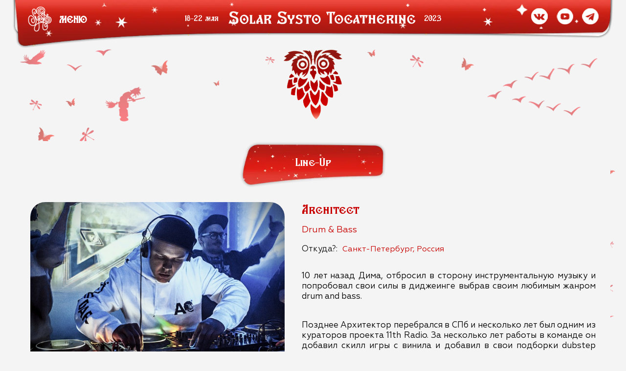

--- FILE ---
content_type: text/html; charset=utf-8
request_url: https://2023.solarsysto.ru/nizovye/architect
body_size: 4433
content:
<!DOCTYPE html>
<html lang="ru-ru" dir="ltr">
<head>
    <meta name="viewport" content="width=device-width, initial-scale=1.0">
    <meta charset="utf-8" />
	<base href="https://2023.solarsysto.ru/nizovye/architect" />
	<meta name="description" content="" />
<meta property='og:locale' content='ru_RU'>
    <meta property='og:type' content='article'>
    <meta property='og:description' content='Solar Systo Togathering 2023 | 18-22 мая'>
    <meta property='og:url' content='https://2023.solarsysto.ru'>
    <meta property='og:site_name' content='Solar Systo Togathering 2023'>
    <meta name='twitter:card' content='summary'>
    <meta name='twitter:site' content='Space Of Joy'>
    <meta name='twitter:title' content='Solar Systo Togathering 2023'>
    <meta name='twitter:description' content='Solar Systo Togathering 2023 | 18-22 мая'>
    <meta itemprop='name' content='Solar Systo Togathering 2023'>
    <meta itemprop='description' content='Solar Systo Togathering 2023 | 18-22 мая'><meta name='twitter:image' content='https://2023.solarsysto.ru/images/various/logo-vk.jpg'>
            <meta property='og:title' content='Solar Systo Togathering 2023'>
            <meta property='og:image' content='https://2023.solarsysto.ru/images/various/logo-vk.jpg'>
            <meta itemprop='image' content='https://2023.solarsysto.ru/images/various/logo-vk.jpg'>	<title>Architect</title>
	<link href="/nizovye/architect" rel="canonical" />
	<link href="/templates/osen2023/favicon.ico" rel="shortcut icon" type="image/vnd.microsoft.icon" />
	<link href="/templates/osen2023/css/template.css?9ab77648ecdae0811a5b787572c3d191" rel="stylesheet" />
	<script src="/media/jui/js/jquery.min.js?9ab77648ecdae0811a5b787572c3d191"></script>
	<script src="/media/zoo/assets/js/responsive.js?ver=20240827"></script>
	<script src="/components/com_zoo/assets/js/default.js?ver=20240827"></script>
	<script>
jQuery(function($) {
			$('.zx').closest('div').addClass('zx');
		});
	</script>
	<meta property="og:title" content="Architect" />
	<meta property="og:image" content="https://2023.solarsysto.ru/media/zoo/images/architect1_1b0f0dee8d7ca19dd46ce6cd7e1b3f55.jpg" />

</head>
<body>
<div id="in-body">
    <header>
        <div class="container">
            <div id="nota">
                <div id="in-nota">
                    <img src="/images/various/nota-logo.webp" alt="logo">
                </div>
                <span>Меню</span>
            </div>

            <div id="titler">
                <span>18-22 мая</span>
                <div><a href="/"><img src="/images/various/top-logo-1.png" alt="top-logo"><img
                                src="/images/various/top-logo-2.png" alt="top-logo"></a></div>
                <span>2023</span>
                <i>18-22 мая 2023</i>
            </div>

            <div class="socials">
                <ul>
                    <li><a href="https://vk.com/solarsysto" target="_blank"><img src="/images/various/vk-icon.webp"
                                                                                 alt="vk"></a></li>
                    <li><a href="https://www.youtube.com/channel/UCBcMMab1S6sNtBo8Uar_31A" target="_blank"><img
                                    src="/images/various/youtube-icon.webp" alt="youtube"></a></li>
                    <li><a href="https://t.me/solarsysto" target="_blank"><img src="/images/various/telegram-icon.webp"
                                                                               alt="telegram"></a></li>
                </ul>
            </div>
        </div>
    </header>
    <nav>
        <div class="container">

            <div id="menu-1">
                <div class="in-menu">
                    <img src="/images/various/org-icon.png" alt="menu-icon">
                    <h4><a href="/orgvznos">Оргвзносы</a></h4>
                </div>
            </div>

            <div id="menu-7">
                <div class="in-menu">
                    <img src="/images/various/icon-news.png" alt="menu-icon">
                    <h4>Дорога</h4>
                    <ul>
                        <li><a href="http://osen.solarsysto.ru/" target="_blank">СИСТО-ОСЕНЬ 2023</a></li>
                        <li><a href="/mesto">Место</a></li>
                        <li><a href="/mesto">Автомобилистам!</a></li>
                        <li><a href="/transfer-spb">Автобусы из Питера</a></li>
                        <li><a href="/transfer-msk">Автобусы из Москвы</a></li>
                    </ul>
                </div>
            </div>

                            <div id="menu-2">
                    <div class="in-menu">
                        <img src="/images/various/guide-icon.png" alt="menu-icon">
                        <h4 class="clicker">Путеводитель</h4>
                    </div>
                    <ul class="nav menu mod-list">
<li class="item-117"><a href="/novosti" >Новости</a></li><li class="item-118"><a href="/pravila" >Правила</a></li><li class="item-112"><a href="/history" >История</a></li></ul>

                </div>
            
                            <div id="menu-3">
                    <div class="in-menu">
                        <img src="/images/various/lineup-icon.png" alt="menu-icon">
                        <h4 class="clicker">Line-Up</h4>
                    </div>
                    <ul class="nav menu mod-list">
<li class="item-110"><a href="/all-lineup" >Весь Line-up</a></li><li class="item-111"><a href="/golosistoe" >Голосистое</a></li><li class="item-113"><a href="/tancpolye" >Танцполье</a></li><li class="item-174"><a href="/polyana-valyana" >Поляна-Валяна</a></li><li class="item-178 current active"><a href="/nizovye" >Низовье</a></li><li class="item-186"><a href="/technolese" >Технолесье</a></li><li class="item-115"><a href="/shumovaya" >Шумовая</a></li><li class="item-184"><a href="/pesochnaya" >Песочная</a></li><li class="item-185"><a href="/rechistaya" >Речистая</a></li></ul>

                </div>
            
                            <div id="menu-4">
                    <div class="in-menu">
                        <img src="/images/various/art-icon.png" alt="menu-icon">
                        <h4 class="clicker">Творчество</h4>
                    </div>
                    <ul class="nav menu mod-list">
<li class="item-121"><a href="/fayershow" >Фаерщики</a></li><li class="item-122"><a href="/painters" >Художники</a></li><li class="item-123"><a href="/practics" >Практики</a></li><li class="item-124"><a href="/masters" >Мастер-классы</a></li></ul>

                </div>
            
                            <div id="menu-5">
                    <div class="in-menu">
                        <img src="/images/various/locate-icon.png" alt="menu-icon">
                        <h4 class="clicker">Пространства</h4>
                    </div>
                    <ul class="nav menu mod-list">
<li class="item-125"><a href="/locations" >Локации</a></li><li class="item-126"><a href="/detskaya" >Детская поляна</a></li><li class="item-127"><a href="/galleries" >Галереи</a></li><li class="item-128"><a href="/zdravnica" >Здравница</a></li><li class="item-129"><a href="/bani-dushi" >Бани &amp; Души</a></li></ul>

                </div>
            
                            <div id="menu-6">
                    <div class="in-menu">
                        <img src="/images/various/shop-icon.png" alt="menu-icon">
                        <h4 class="clicker">Ярмарка</h4>
                    </div>
                    <ul class="nav menu mod-list">
<li class="item-130"><a href="/kuhni" >Кухни</a></li><li class="item-131"><a href="/chaynie" >Чайные</a></li><li class="item-132"><a href="/lavki" >Лавки</a></li><li class="item-176"><a href="/voda" >Питьевая вода</a></li></ul>

                </div>
                </nav>
    
    
        <main id="content">
        <div id="system-message-container">
	</div>

        

<img class="main-icon" src="/images/various/icon-line-up.png" alt="line-up">

<div id="yoo-zoo" class="yoo-zoo blog-default blog-default-architect">
    <div class="details alignment-left">
        <div class="heading">
            <h1 class="title">Line-Up</h1>
        </div>
    </div>

		<div class="item">
		

<div id="in-item">
            <div class="pos-top">
            <div class="element element-image element-imagepro first last">
	<div>
	<img src="/media/zoo/images/architect1_42981b24ff17b87cdca75f64c1ad7de4.jpg" alt="Architect" width="744" height="494" /></div><div>
	<img src="/media/zoo/images/architect2_2f65d0e91c446eb219133776572119c0.jpg" alt="Architect" width="744" height="494" /></div><div>
	<img src="/media/zoo/images/architect3_150b0dec701a1fa41c961f03dd7fa76f.jpg" alt="Architect" width="744" height="494" /></div></div>        </div>
    
    <div class="floatbox">

                    <h1 class="pos-title"> Architect </h1>
        
                    <div class="pos-subtitle">
                 <span>Drum & Bass</span>             </div>
        
                    <div class="pos-meta">
                <div class="element element-text first last">
	<h3>Откуда?:</h3><span>Санкт-Петербург, Россия</span></div>            </div>
        
        
                    <div class="pos-content">
                <div class="element element-textarea first last">
	<p>10 лет назад Дима, отбросил в сторону инструментальную музыку и попробовал свои силы в диджеинге выбрав своим любимым жанром drum and bass.</p>
<p><br />Позднее Архитектор перебрался в СПб и несколько лет был одним из кураторов проекта 11th Radio. За несколько лет работы в команде он добавил скилл игры с винила и добавил в свои подборки dubstep треки.</p>
<p><br />Настроение его сэтов предугадать непросто, так как свои подборки он, подобно архитектору, тщательно продумывает и выстраивает таким образом, чтобы танцпол не утихал ни на секунду.</p></div>            </div>
        
        <div id="participate">
                            <div class="pos-media media-left">
                    <div class="element element-link element-linkpro first last">
	<a href="https://vk.com/dima_architect" title="https://vk.com/dima_architect" target="_blank"  >https://vk.com/dima_architect</a> <a href="https://www.instagram.com/dima_architect" title="https://www.instagram.com/dima_architect" target="_blank"  >https://www.instagram.com/dima_architect</a></div>                </div>
            
                            <div class="pos-taxonomy">
                    <div class="element element-select first last">
	<span>Низовье</span></div>                </div>
            
        </div>

    </div>

</div>

<div id="sub-item">

    
    
    
</div>

    <div class="pos-author">
        <h2>Также на этой сцене:</h2>
        <div class="element element-relatedcategories element-relatedcategoriespro first last">
	<div>

    <div class="pos-media">
         
	<a class="zx" href="/nizovye/dissident" title="Dissident">
				<img src="/media/zoo/images/dissident1_e03358bdfef7ec4e76ae5026c9ae5d2c.jpg" alt="Dissident" width="400" height="267" title="Dissident" />	</a>
     </div>

<h2 class="pos-title">
	 <a title="Dissident" href="/nizovye/dissident">Dissident</a> </h2>

		<div class="pos-content">
		 Opposide Records, Спб 	</div>
	

</div><div>

    <div class="pos-media">
         
	<a class="zx" href="/nizovye/holypolly" title="Holypolly">
				<img src="/media/zoo/images/holypolly1_941cff062819a824288ad40d2c27bc8a.jpg" alt="Holypolly" width="400" height="267" title="Holypolly" />	</a>
     </div>

<h2 class="pos-title">
	 <a title="Holypolly" href="/nizovye/holypolly">Holypolly</a> </h2>

		<div class="pos-content">
		 Time Of Night, Спб 	</div>
	

</div><div>

    
            <a href="/ketanov77" target="_blank"><img src="/media/zoo/images/ketanov_a75460fb412c77207f0b886f85197a4f.jpg"" alt="Artist"></a>
    
            <h2 class="pos-title">
            <a href="/ketanov77" target="_blank"> Ketanov </a>
        </h2>
    
            <div class="pos-content">
             Time Of Night, Спб         </div>
    
</div><div>

    <div class="pos-media">
         
	<a class="zx" href="/nizovye/nrja" title="NRJa">
				<img src="/media/zoo/images/NRJa_7d1f0fc4db0b0aa62bdc420afda694c4.jpg" alt="NRJa" width="400" height="267" title="NRJa" />	</a>
     </div>

<h2 class="pos-title">
	 <a title="NRJa" href="/nizovye/nrja">NRJa</a> </h2>

		<div class="pos-content">
		 Time Of Night, Спб 	</div>
	

</div><div>

    <div class="pos-media">
         
	<a class="zx" href="/nizovye/nightingale" title="Nightingale ">
				<img src="/media/zoo/images/night_57208d6bf3caad1a11c3de863ec625f7.jpg" alt="Nightingale " width="400" height="267" title="Nightingale " />	</a>
     </div>

<h2 class="pos-title">
	 <a title="Nightingale " href="/nizovye/nightingale">Nightingale </a> </h2>

		<div class="pos-content">
		 Спб 	</div>
	

</div></div>    </div>
			</div>
	
</div>

    </main>
        <footer>
        <div class="container">
            
            <div class="socials">
                <ul>
                    <li><a href="https://vk.com/solarsysto" target="_blank"><img src="/images/various/vk-icon.webp"
                                                                                 alt="vk"></a></li>
                    <li><a href="https://www.youtube.com/channel/UCBcMMab1S6sNtBo8Uar_31A" target="_blank"><img
                                    src="/images/various/youtube-icon.webp" alt="youtube"></a></li>
                    <li><a href="https://t.me/solarsysto" target="_blank"><img src="/images/various/telegram-icon.webp"
                                                                               alt="telegram"></a></li>
                </ul>
            </div>

            <div id="copy">
                <span>Space of Joy Community || 2003 - 2026</span> <br><a
                        href="mailto:community@spaceofjoy.ru">community@spaceofjoy.ru</a>
            </div>

            <div id="prana">
                Website created by <a href="https://pranaweb.ru" title="Разработка и продвижение сайтов"
                                      target="_blank">Prana Web Studio</a>
            </div>
        </div>
    </footer>
    
<!--    --><!--    <div id="formex">-->
<!--        <button class="closer" title="Остаться на сайте Solarsysto 2023">x</button>-->
<!--        <div class="container">-->
<!--            <img src="https://2024.solarsysto.ru/images/various/logo.webp" alt="Логотип 2024">-->
<!---->
<!--            <h3>Перейти на сайт Solar Systo Togathering 2024</h3>-->
<!---->
<!--            <a href="https://2024.solarsysto.ru" class="btn" title="Перейти на сайт 2024">Перейти</a>-->
<!--        </div>-->
<!--    </div>-->
<!--    --></div>
<script src="/templates/systo2023/js/cookie.min.js" ></script>
<script src="/templates/systo2023/js/template.js"></script>
<script>
    (function(m,e,t,r,i,k,a){m[i]=m[i]||function(){(m[i].a=m[i].a||[]).push(arguments)};
        m[i].l=1*new Date();
        for (var j = 0; j < document.scripts.length; j++) {if (document.scripts[j].src === r) { return; }}
        k=e.createElement(t),a=e.getElementsByTagName(t)[0],k.async=1,k.src=r,a.parentNode.insertBefore(k,a)})
    (window, document, "script", "https://mc.yandex.ru/metrika/tag.js", "ym");

    ym(93762219, "init", {
        clickmap:true,
        trackLinks:true,
        accurateTrackBounce:true
    });
</script>
<noscript><div><img src="https://mc.yandex.ru/watch/93762219" style="position:absolute; left:-9999px;" alt="" /></div></noscript>
</body>
</html>

--- FILE ---
content_type: text/css
request_url: https://2023.solarsysto.ru/templates/osen2023/css/template.css?9ab77648ecdae0811a5b787572c3d191
body_size: 12994
content:
@font-face {
    font-family: TDCharodey;
    src: url(TDCharodey.woff2);
    font-display: swap
}

@font-face {
    font-family: geometria;
    src: url(geometria.woff2);
    font-weight: 400;
    font-display: swap
}

@font-face {
    font-family: geometria;
    src: url(geometria-b.woff2);
    font-weight: 600;
    font-display: swap
}

:root {
    --c-red: #c80000;
    --c-grey: #f4f4f4;
    --radius: 10px;
    --transition: all .5s .02s ease
}

body {
    color: #000;
    font-size: 18px;
    font-family: geometria;
    min-width: 320px;
    background-color: var(--c-grey);;
    background-size: 100%;
    overflow-x: hidden;
    max-width: 1920px
}

body, ul {
    margin: 0;
    padding: 0
}

::selection, ::-moz-selection {
    background: var(--c-red)
}

#nota, #titler {
    flex-wrap: nowrap;
    display: flex
}

#subheader, #titler, .container, body, header, #newz li, main, #ufo-wrap img, #ufo-wrap-2, .slick-list, .slick-slider, .slick-track, .top-module-icon {
    position: relative
}

#nota span, #prana, #prana a, #titler, a, h1, h2, h3, h4, strong {
    color: var(--c-red)
}

.btn, .slick-list:focus, [tabindex], a img, button, img, input, select, textarea {
    outline: 0
}

.slick-loading .slick-slide, .slick-loading .slick-track {
    visibility: hidden
}

.clr, .slick-track:after {
    clear: both
}

#in-body {
    background: url(../images/starz.webp) top center repeat-y;
    background-size: 100%;
    position: relative;
    z-index: 5;
    background-color: var(--c-grey);
}

#titler, .blog-default .pos-author h2, nav .container h4, .blog-sans .item .pos-related > h3 {
    font-family: TDCharodey;
    font-weight: 400
}

* {
    box-sizing: border-box
}

ul {
    list-style-type: none
}

a {
    text-decoration: underline;
    transition: var(--transition)
}

a:hover {
    color: #e99592;
    text-decoration: none
}

h1 {
    font-size: 36px;
    font-weight: 400;
    margin-top: 40px
}

.container {
    margin: 0 auto;
    width: 90%
}

#nota, #prana, .socials, nav {
    position: absolute
}

header {
    height: 155px;
    z-index: 125
}

header .container {
    height: 100%;
    background: url(../images/header-bg.webp) top center no-repeat;
    background-size: 100%;
    width: 96%
}

#nota {
    left: 30px;
    top: 20px;
    cursor: pointer;
    align-items: center;
    z-index: 10
}

#in-nota {
    width: 63px;
    height: 67px;
    transition: var(--transition)
}

#nota span {
    font-size: 20px;
    font-weight: 700;
    font-family: 'TDCharodey';
    text-transform: uppercase;
    color: #fff;
    margin-left: 17px
}

#nota:hover #in-nota {
    transform: rotateY(360deg)
}

#menu-footer img, .bottom-module-icon {
    transform: rotate(180deg)
}

#titler {
    justify-content: center;
    align-items: center;
    text-decoration: none;
    top: 7px;
    z-index: 9
}

#titler div {
    width: 31%;
    margin-left: 40px;
    margin-right: 40px
}

#titler > div > a {
    display: flex;
    flex-wrap: nowrap;
    justify-content: space-between;
    align-items: center;
    text-decoration: none
}

#titler a {
    text-decoration: none;
    color: #fff
}

#titler a:hover {
    color: var(--c-red)
}

#titler img:first-of-type {
    width: 50%;
    margin-right: 0
}

#titler img:last-of-type {
    width: 49%
}

#titler span {
    font-size: 24px;
    color: #fff;
    position: relative
}

#subheader {
    text-align: center
}

#sub-logo {
    width: 463px;
    height: auto
}

main {
    margin: 0 auto;
    width: 90%;
    margin-bottom: 3vw;
}

footer {
    height: 121px
}

footer .container {
    height: 100%;
    background: url(../images/footer-bg.webp) center bottom no-repeat;
    background-size: 100%
}

#prana {
    font-size: 13px;
    right: 38px;
    color: #fff;
    top: 77px
}

#prana a {
    text-decoration: none;
    display: inline-block;
    padding-right: 25px;
    background: url(../images/lotos.webp) right 3px no-repeat;
    color: #fff;
    background-size: 17px
}

.socials {
    top: 65px;
    left: 66px;
    z-index: 20
}

.socials ul {
    display: flex;
    flex-wrap: nowrap;
    align-items: center
}

.socials li {
    margin-right: 23px
}

.socials a {
    display: block;
    width: 34px
}

#menu-footer, nav .container {
    width: 95%;
    margin: 0 auto
}

nav {
    left: 20px;
    right: 20px;
    z-index: 120;
    top: -700px
}

nav .container {
    display: flex;
    flex-wrap: nowrap;
    justify-content: space-around;
    background-color: rgba(122, 0, 0, 0.8);
    padding-top: 170px;
    padding-bottom: 40px;
    border-radius: 0 0 10px 10px
}

nav .container img {
    height: 56px;
    width: auto;
    display: block;
    margin: 0 auto
}

nav .container h4 {
    text-align: center;
    font-size: 20px;
    font-weight: 400
}

nav .container .in-menu h4 {
    text-transform: uppercase;
    color: #fff;
    text-align: left
}

nav .container h4 a {
    color: #fff;
    text-decoration: underline;
}

nav .container h4 a:hover{
    text-decoration: none;
    color: #ffbab5;
}

nav .container li {
    margin-bottom: 17px
}

nav .container li a {
    color: #fff;
    text-decoration: none;
    font-family: 'TDCharodey';
    text-transform: uppercase
}

nav .container li a:hover, nav .container li.current a {
    color: #ffbab5
}

#article-body, #yoo-zoo {
    margin: 0 auto;
    position: relative;
    background-color: var(--c-grey);;
    padding-bottom: 60px;
    padding-left: 30px;
    padding-right: 30px
}

#article-body {
    padding-top: 60px
}

.item-image img, .main-icon {
    width: 140px;
    height: auto;
    display: block;
    text-align: center;
    margin: -11px auto 50px
}

.item-image img {
    margin-bottom: -58px
}

.b-stage ul, .blog-default .items, .blog-sans .items, .blog-sans .item .pos-related .element-imagepro {
    display: grid;
    grid-template-columns:repeat(5, 1fr);
    grid-gap: 70px 40px
}

.b-stage .meta, .blog-default .teaser-item .pos-content {
    text-align: center;
    font-size: 15px;
    margin-top: 3px
}

.blog-default .pos-author {
    margin-top: 80px;
    width: 100%
}

.blog-default .pos-author h2, .blog-sans .item .pos-related > h3 {
    font-size: 30px;
    text-align: center;
    margin-top: 0;
    margin-bottom: 30px
}

.blog-default .item .pos-author .element-relatedcategories .pos-title a, .blog-sans .item .pos-related h5 a {
    font-family: geometria;
    text-transform: uppercase
}

#history .history h2, .blog-default .item h1, .blog-pure .item .element-itemprevnext a, .blog-pure .item h1, .blog-sans .item h1, .line-up h2 {
    font-family: TDCharodey
}

.b-stage h2, .blog-default .item .pos-author .element-relatedcategories .pos-title, .blog-default .teaser-item .pos-title, .blog-sans .items .pos-title, .blog-sans .item .pos-related h5 {
    font-size: 18px;
    text-decoration: none;
    text-align: center;
    text-transform: uppercase;
    font-weight: 700;
    margin-top: 25px;
    margin-bottom: 0
}

.b-stage h2 a, .blog-default .item .pos-author .element-relatedcategories .pos-title a, .blog-default .teaser-item .pos-title a, .blog-sans .items .pos-title a, .blog-sans .item .pos-related h5 a {
    color: var(--c-red);
    font-family: 'TDCharodey';
    text-decoration: none
}

.blog-default .teaser-item .pos-title a{
    font-family: geometria;
}

#history .history h3 {
    font-size: 17px;
    text-align: center
}

#history .history h3 a {
    text-decoration: none
}

#history .history {
    margin-bottom: 60px
}

#history .history h2 {
    text-align: center;
    font-size: 28px;
    font-weight: 400;
    margin-bottom: 40px;
    margin-top: 0;
    padding-top: 30px
}

#yoo-zoo .details {
    margin-left: -30px;
    margin-right: -30px
}

#yoo-zoo .details .description img {
    border-radius: 20px;
    width: 100%;
    display: block;
    margin: -124px auto 40px
}


#yoo-zoo .details .description {
    margin-top: 65px;
    margin-bottom: 80px
}

#yoo-zoo .details .description p {
    text-align: center;
    margin-left: 30px;
    margin-right: 30px;
    font-size: 18px
}

.blog-default .item .pos-author .element-relatedcategories {
    display: flex;
    flex-wrap: wrap;
    justify-content: space-between
}

.blog-default .item .pos-author .element-relatedcategories > div {
    width: 18%
}

#in-item, #sub-item {
    display: flex;
    flex-wrap: nowrap;
    justify-content: space-between;
    width: 100%
}

#participate, #socialz-art, .blog-sans .pos-meta .element-linkpro {
    flex-wrap: nowrap;
    display: flex
}

.blog-sans .item .pos-related {
    margin-top: 40px
}

#sub-item h3 {
    text-transform: uppercase;
    font-size: 18px;
    margin-bottom: 15px;
    padding-left: 10px
}

#participate .pos-taxonomy > h3, .blog-default .item .pos-media h3, .blog-sans .item .pos-meta h3 {
    font-weight: 400;
    font-size: 18px
}

.fb-icon {
    background: url(../images/art-facebook.webp) center no-repeat;
    background-size: 100%
}

.youtube-icon {
    background: url(../images/art-youtube.webp) center no-repeat;
    background-size: 100%
}

.vk-icon {
    background: url(../images/art-vk.webp) center no-repeat;
    background-size: 100%
}

.insta-icon {
    background: url(../images/art-insta.webp) center no-repeat;
    background-size: 100%
}

.soundcloud-icon {
    background: url(../images/art-soundcloud.webp) center no-repeat;
    background-size: 100%
}

.mixcloud-icon {
    background: url(../images/art-mixcloud.webp) center no-repeat;
    background-size: 100%
}

.bandcamp-icon {
    background: url(../images/art-bandcamp.webp) center no-repeat;
    background-size: 100%
}

#socialz-art a {
    margin-right: 15px;
    display: block;
    width: 50px;
    height: 56px;
    transition: var(--transition);
    max-width: 50px
}

.blog-default .item .pos-top, .blog-sans .item .pos-top {
    width: 45%;
    overflow: hidden;
}

#sub-item .pos-bottom {
    width: 100%
}

#participate {
    justify-content: space-between
}

#participate .pos-taxonomy a {
    width: 51px;
    margin-right: 20px
}

#stages-art {
    display: flex;
    flex-wrap: nowrap
}

#participate > div {
    width: 48px%
}

#sub-item .pos-related, .blog-default #in-item .floatbox, .blog-sans .item .floatbox {
    width: 50%
}

.blog-default .item h1, .blog-sans .item h1 {
    font-size: 30px;
    margin-top: 0
}

.blog-default .item .pos-subtitle {
    color: var(--c-red);
    font-size: 18px
}

.blog-default .item .pos-subtitle span {
    margin-right: 12px
}

.blog-default .item .pos-meta h3 {
    display: inline-block;
    font-size: 18px;
    color: #161616;
    font-weight: 400;
    margin-right: 10px
}

.blog-default .item .pos-meta {
    color: var(--c-red)
}

.blog-default #in-item .pos-content, .blog-sans .item .pos-content {
    text-align: justify;
    font-size: 18px;
    margin-bottom: 35px
}

.blog-default .item {
    display: flex;
    flex-wrap: wrap;
    justify-content: space-between;
    margin-top: 10px
}

.blog-sans .item .pos-bottom {
    display: flex;
    flex-wrap: nowrap;
    justify-content: space-between;
    margin-top: 50px
}

.blog-pure .item .pos-top img {
    max-width: 550px;
    margin-left: auto;
    margin-right: auto
}

.blog-default .item #in-bottom .element, .blog-expo .item .pos-taxonomy > div, .blog-pure .item .element-media, .blog-sans .item .element-media, .sticker-video, .video-wrapper {
    position: relative;
    padding-bottom: 32.25%;
    height: 0;
    width: 49%
}

.blog-default .item #in-bottom .element {
    padding-bottom: 30.25%;
    margin-left: 1%;
    margin-right: 1%
}

.blog-default .item #in-bottom .element.count-3 {
    padding-bottom: 21.25%
}

.blog-default .item #in-bottom .element.count-4 {
    padding-bottom: 16.25%
}

.blog-pure .item .element-media, .sticker-video {
    width: 100%;
    padding-bottom: 79%
}

.video-wrapper {
    width: 100%;
    padding-top: 18%
}

#in-video iframe, #videoz iframe, .blog-default .item .element iframe, .blog-expo .item iframe, .blog-sans .item .element-media iframe, .sticker-video iframe {
    position: absolute;
    top: 0;
    left: 0;
    width: 100%;
    height: 100%;
    border: none
}

#newz .meta, .blog-expo .teaser-item .pos-subtitle {
    color: #f59a9a;
    font-size: 14px
}

#newz h3, .blog-expo .teaser-item h2 {
    font-size: 20px;
    font-weight: 400;
    text-align: center;
    margin-bottom: 0;
    margin-top: 0;
    padding-bottom: 10px;
    padding-top: 6px
}

.blog-pure .item .pos-related .element-imagepro {
    display: grid;
    grid-template-columns:repeat(6, 1fr);
    grid-gap: 25px
}

#in-video, .blog-expo .items {
    grid-template-columns:repeat(3, 1fr)
}

.blog-pure .item .pos-related h3, .blog-pure .pos-bottom h3 {
    text-transform: uppercase;
    font-size: 18px;
    padding-left: 20px;
    margin-bottom: 40px
}

.blog-pure .item .pos-bottom, .blog-pure .item .pos-related {
    margin-bottom: 40px
}

.blog-pure .item .pos-bottom {
    padding-top: 70px
}

.blog-pure .item .pos-meta {
    padding-top: 30px
}

.blog-pure .item .element-itemprevnext, #sub-item #in-bottom, #in-history, .blog-expo .item, .blog-pure .item .pos-subtitle, #line-upz {
    display: flex;
    flex-wrap: nowrap;
    justify-content: space-between
}

.blog-pure .item .element-itemprevnext a {
    font-size: 16px;
    text-decoration: none
}

.blog-pure .item .element-itemprevnext .prev::before {
    content: '';
    background: url(../images/arrow-icon.webp) left center no-repeat;
    background-size: 20px;
    display: inline-block;
    width: 30px;
    height: 30px;
    position: relative;
    top: 9px;
    transform: rotate(180deg);
    margin-right: 15px
}

.blog-pure .item .element-itemprevnext .next::after {
    content: '';
    background: url(../images/arrow-icon.webp) left center no-repeat;
    background-size: 20px;
    display: inline-block;
    width: 30px;
    height: 30px;
    position: relative;
    top: 8px;
    margin-left: 15px
}

#in-video {
    display: grid;
    grid-gap: 40px;
    margin-bottom: 70px
}

#article-body .img-width, #in-video iframe, #newz .slick-list, #photoz .slick-list, #sub-item .pos-related iframe, .b-stage img, .blog-default .item .pos-author img, .blog-default .item .slick-list, .blog-default .teaser-item img, .blog-expo .item iframe, .blog-expo .slick-list, .blog-pure .item .pos-related img, .blog-sans .slick-list, .blog-sans .teaser-item img, .sticker-video iframe, .blog-sans .item .pos-related img, #in-item .pos-top img {
    border-radius: 30px
}

#newz h3 a, .blog-expo .teaser-item .pos-title a {
    text-decoration: none;
    color: #fff
}

#newz .inner, .blog-expo .teaser-item .floatbox {
    position: absolute;
    left: 0;
    right: 0;
    bottom: 0;
    top: auto;
    background-color: #040a2873;
    display: flex;
    align-items: center;
    flex-direction: column;
    justify-content: center;
    transition: var(--transition);
    padding: 10px 20px
}

#newz .description, #newz .links, .blog-expo .teaser-item .pos-content, .blog-expo .teaser-item .pos-links {
    opacity: 0;
    transition: var(--transition);
    height: 0;

}

#newz .links, .blog-expo .teaser-item .pos-links {
    margin-top: 10px
}

#newz .links a, .blog-expo .teaser-item .pos-links a {
    text-decoration: none
}

#newz .description, .blog-expo .teaser-item .pos-content {
    font-size: 16px;
    color: #fff;
    text-align: center
}

#newz li:hover .inner, .blog-expo .teaser-item:hover .floatbox {
    top: 0;
    background-color: #040a2873
}

#newz li:hover .description, #newz li:hover .links, .blog-expo .teaser-item:hover .pos-content, .blog-expo .teaser-item:hover .pos-links {
    opacity: 1;
    height: auto
}

#newz li .media, .blog-expo .teaser-item .pos-media {

    transition: var(--transition)
}

#newz li:hover .media, .blog-expo .teaser-item:hover .pos-media {
    filter: blur(2px)
}

#sub-item {
    margin-top: 40px
}

#newz h2, #photoz h2, #videoz h2, .details .title, .page-header h1, #main-content h2 {
    display: inline-block;
    background: url(../images/title-bg.webp) center no-repeat;
    width: 360px;
    margin: 0 auto;
    text-align: center;
    color: #fff;
    font-family: TDCharodey;
    font-size: 32px;
    height: 106px;
    position: relative;
    top: 0;
    padding-top: 26px;
    z-index: 15;
    font-weight: 400;
    background-size: 100%
}

.details .title, .page-header h1, .slick-slide img, .slick-initialized .slick-slide {
    display: block
}

#photoz {
    margin-bottom: 70px
}

#photoz, #newz {
    overflow: hidden;
    width: 100%;
}

.blog-expo .items {
    display: grid;
    grid-gap: 50px
}

.blog-expo .teaser-item {
    display: flex;
    flex-wrap: nowrap;
    flex-direction: column;
    justify-content: space-between;
    position: relative;

    border-radius: 30px
}

.blog-expo .item .pos-media, .blog-pure .item .pos-media {
    width: 40%
}

.blog-expo .item .floatbox, .blog-pure .item .floatbox {
    width: 55%
}

.blog-expo .item .pos-content, .blog-pure .item .pos-content {
    text-align: justify;
    font-size: 16px
}

.blog-expo .item h1 {
    font-size: 30px;
    color: var(--c-red);
    text-transform: uppercase;
    font-weight: 700;
    margin-top: 15px
}

.blog-expo .item .pos-media .center {
    margin-top: 30px
}

.blog-expo .item .pos-media .center a {
    font-size: 18px
}

.blog-pure .item h1 {
    font-size: 30px;
    color: var(--c-red)
}

.blog-pure .item .pos-subtitle h3 {
    display: block;
    font-size: 18px;
    color: var(--c-grey);
    font-weight: 400;
    margin-bottom: 10px
}

.blog-pure .item .pos-subtitle span {
    color: var(--c-red);
    font-size: 18px
}

.blog-pure .item .pos-subtitle > div {
    margin-right: 30px;
    width: 25%
}

.blog-pure .item .pos-subtitle > div:last-of-type {
    width: 50%;
    margin-right: 0
}

.blog-pure .item .pos-taxonomy a {
    display: inline-block;
    font-weight: 700;
    font-size: 18px;
    padding-top: 10px;
    padding-bottom: 25px;
    padding-left: 66px;
    background: url(../images/phones-icon.webp) left 5px no-repeat;
    background-size: 48px
}

#rulez h2, #rulez h3, .line-up h2 {
    font-weight: 400
}

.blog-pure .item .pos-taxonomy {
    margin-bottom: 30px;
    margin-top: 30px
}

.blog-pure .item .pos-author {
    margin-top: 70px
}

.btn, .button, input[type=submit] {
    color: #fff;
    background-color: var(--c-red);
    display: inline-block;
    font-size: 17px;
    text-decoration: none;
    cursor: pointer;
    outline: 0;
    border-radius: 4px;
    transition: var(--transition);
    border: 3px solid transparent;
    padding: 13px 70px 15px
}

.btn:hover, .button:hover, input[type=submit]:hover {
    background-color: #fff;
    border-color: var(--c-red);
    color: var(--c-red)
}

.line-up h3, .line-up h4 a:hover {
    color: #e99592
}

.slick-dots {
    display: flex;
    flex-wrap: nowrap;
    justify-content: center;
    margin-top: 40px
}

.slick-dots li button {
    text-indent: -9999px;
    border: none;
    border-radius: 50%;
    display: block;
    width: 100%;
    height: 100%;
    cursor: pointer;
    text-align: center;
    background-color: #343520;
    transition: var(--transition)
}

.slick-dots li button:hover, .slick-dots li.slick-active button {
    background-color: var(--c-red)
}

.slick-dots li {
    margin-left: 10px;
    margin-right: 10px;
    width: 15px;
    height: 15px;
}

#newz h2, #photoz h2, #videoz h2, .item-page h1, #main-content h2 {
    top: 134px
}

.minus-expo .item{
    padding-top: 3vw;
}

.blog-expo .details + .top-module-icon, #content #yoo-zoo.minus-expo .details{
    margin-top: -132px;
}

#content #yoo-zoo.minus-expo{
    padding-top: 70px;
}

#content .blog-expo .items{
    margin-top: 0;
}

.blog-pure .details{
    top: -55px;
    position: relative;
}

#in-video iframe, #sub-item .pos-related iframe, .blog-default #in-bottom iframe, .blog-default .item .element-media iframe, .blog-expo .item iframe, .blog-pure .item .pos-related img, .blog-sans .item .element-media iframe, .sticker-video iframe {
    border: 2px solid var(--c-red)
}

#sub-item .pos-related iframe {
    height: 400px
}

.history ul {
    display: grid;
    grid-template-columns:repeat(6, 1fr);
    grid-gap: 60px 60px;
    align-items: center;
    justify-content: space-between
}

#line-upz > div {
    text-align: center;
    width: 23%
}

.line-up h2 {
    font-size: 22px;
    margin-bottom: 45px;
    margin-top: 27px
}

.line-up h4 {
    font-size: 18px
}

.line-up h4 span {
    font-size: 14px;
    color: #000;
    font-weight: 400;
    display: block;
    margin-top: 3px
}

#line-upz, .line-up h3 {
    margin-top: 40px
}

.module-wrapper {
    background-color: #561613
}

#starz-bg {
    position: absolute;
    top: 0;
    left: 0;
    right: 0;
    bottom: 0;
    z-index: 0;
    background: url(../images/starz-opt.webp) center no-repeat;
    background-size: cover
}

#rulez h2, #rulez h3, .blog-pure .center a {
    font-family: TDCharodey
}

#logo {
    display: block;
    width: 600px;
    position: relative;
    margin: 0 auto
}

#logo #logo-slice-2, #logo #logo-slice-3 {
    position: absolute;
    top: 0;
    right: 0;
    left: 0;
    bottom: 0
}

#logo-wrap {
    overflow: hidden
}

header .socials {
    right: 0;
    top: 21px;
    left: auto
}

#main-content p {
    color: #8f150d;
    font-size: 16px;
    letter-spacing: .5px;
    font-weight: 700
}

#main-content .module-wrapper {
    background-color: var(--c-grey);;
    padding-top: 50px;
    padding-left: 10px;
    padding-right: 10px
}

#newz {
    margin-top: -90px
}

.in-mod{
    overflow: hidden;
}

body.lb-disable-scrolling {
    overflow: hidden;
}

.lightboxOverlay {
    position: absolute;
    top: 0;
    left: 0;
    z-index: 9999;
    background-color: black;
    filter: progid:DXImageTransform.Microsoft.Alpha(Opacity=80);
    opacity: 0.8;
    display: none;
}

.lightbox {
    position: absolute;
    left: 0;
    width: 100%;
    z-index: 10000;
    text-align: center;
    line-height: 0;
    font-weight: normal;
    outline: none;
}

.lightbox .lb-image {
    display: block;
    height: auto;
    max-width: inherit;
    max-height: none;
    border-radius: 3px;

    /* Image border */
    border: 4px solid white;
}

.lightbox a img {
    border: none;
}

.lb-outerContainer {
    position: relative;
    *zoom: 1;
    width: 250px;
    height: 250px;
    margin: 0 auto;
    border-radius: 4px;

    /* Background color behind image.
       This is visible during transitions. */
    background-color: white;
}

.lb-outerContainer:after {
    content: "";
    display: table;
    clear: both;
}

.lb-loader {
    position: absolute;
    top: 43%;
    left: 0;
    height: 25%;
    width: 100%;
    text-align: center;
    line-height: 0;
}

.lb-cancel {
    display: block;
    width: 32px;
    height: 32px;
    margin: 0 auto;
    background: url(../images/loading.gif) no-repeat;
}

.lb-nav {
    position: absolute;
    top: 0;
    left: 0;
    height: 100%;
    width: 100%;
    z-index: 10;
}

.lb-container > .nav {
    left: 0;
}

.lb-nav a {
    outline: none;
    background-image: url('[data-uri]');
}

.lb-prev, .lb-next {
    height: 100%;
    cursor: pointer;
    display: block;
}

.lb-nav a.lb-prev {
    width: 34%;
    left: 0;
    float: left;
    background: url(../images/prev.png) left 48% no-repeat;
    filter: progid:DXImageTransform.Microsoft.Alpha(Opacity=0);
    opacity: 0;
    -webkit-transition: opacity 0.6s;
    -moz-transition: opacity 0.6s;
    -o-transition: opacity 0.6s;
    transition: opacity 0.6s;
}

.lb-nav a.lb-prev:hover {
    filter: progid:DXImageTransform.Microsoft.Alpha(Opacity=100);
    opacity: 1;
}

.lb-nav a.lb-next {
    width: 64%;
    right: 0;
    float: right;
    background: url(../images/next.png) right 48% no-repeat;
    filter: progid:DXImageTransform.Microsoft.Alpha(Opacity=0);
    opacity: 0;
    -webkit-transition: opacity 0.6s;
    -moz-transition: opacity 0.6s;
    -o-transition: opacity 0.6s;
    transition: opacity 0.6s;
}

.lb-nav a.lb-next:hover {
    filter: progid:DXImageTransform.Microsoft.Alpha(Opacity=100);
    opacity: 1;
}

.lb-dataContainer {
    margin: 0 auto;
    padding-top: 5px;
    *zoom: 1;
    width: 100%;
    border-bottom-left-radius: 4px;
    border-bottom-right-radius: 4px;
}

.lb-dataContainer:after {
    content: "";
    display: table;
    clear: both;
}

.lb-data {
    padding: 0 4px;
    color: #ccc;
}

.lb-data .lb-details {
    width: 85%;
    float: left;
    text-align: left;
    line-height: 1.1em;
}

.lb-data .lb-caption {
    font-size: 13px;
    font-weight: bold;
    line-height: 1em;
}

.lb-data .lb-caption a {
    color: #4ae;
}

.lb-data .lb-number {
    display: none;
    clear: left;
    padding-bottom: 1em;
    font-size: 12px;
    color: #999999;
}

.lb-data .lb-close {
    display: block;
    float: right;
    width: 30px;
    height: 30px;
    background: url(../images/close.png) top right no-repeat;
    text-align: right;
    outline: none;
    filter: progid:DXImageTransform.Microsoft.Alpha(Opacity=70);
    opacity: 0.7;
    transition: opacity 0.2s;
}

.lb-data .lb-close:hover {
    cursor: pointer;
    filter: progid:DXImageTransform.Microsoft.Alpha(Opacity=100);
    opacity: 1;
}

#line-upz-2 .line-up{
    display: flex;
    flex-wrap: nowrap;
    justify-content: space-between;
}

#line-upz-2 .line-up > a{
    width: 150px;
}

#line-upz-2 .line-up{
    margin-bottom: 3vw;
}

#line-upz-2 .in-lineup{
    width: calc(100% - 165px);
}

#line-upz-2 .in-lineup h2{
    margin-top: 0;
    margin-bottom: 10px;
    font-size: 23px;
}

#line-upz-2 .in-lineup h2 a{
    text-decoration: none;
    font-size: 26px;
    text-transform: uppercase;
}


#line-upz-2 .in-lineup h2 span{
    color: #000;
}

#line-upz-2 .line-up ul{
    display: flex;
    flex-wrap: wrap;
    margin-left: -10px;
}

#line-upz-2 .line-up ul li{
    margin-bottom: 8px;
}

#line-upz-2 .line-up ul h4{
    margin-top: 0;
    margin-bottom: 0;
    display: flex;
    flex-wrap: nowrap;
    align-items: center;
    padding-right: 10px;
    padding-left: 10px;
    border-right: 2px solid var(--c-red);
    font-size: 20px;
}

#line-upz-2 .line-up ul h4 > a{
    text-transform: uppercase;
    text-decoration: none;
}

#line-upz-2 .line-up ul h4 span{
    margin-left: 7px;
    margin-top: 0;
    font-size: 12px;
}

#line-upz-2 .line-up ul li:last-of-type h4{
    border-right: none;
}


#osen-banner{
    margin-bottom: 4vw;
    width: 70%;
}


#formex{
    position: fixed;
    top: 0;
    left: 0;
    right: 0;
    bottom: 0;
    background-color: rgba(0, 0, 0, 0.75);
    z-index: 999;
    display: flex;
    align-items: center;
    justify-content: center;
}


#formex .container{
    margin: 0 auto;
    width: 700px;
    box-sizing: border-box;
    padding: 30px;
    height: auto;
    background-color: #fff;
    border-radius:  15px;
    border: 3px solid red;
    text-align: center;
}

#formex img{
    width: 60%;
    display: block;
    margin-left: auto;
    margin-right: auto;
    margin-bottom: 2vw;
}


#formex .closer{
    position: absolute;
    right: 0;
    top: 0;
    display: block;
    padding: 0;
    width: 50px;
    height: 50px;
    cursor: pointer;
    font-weight: 600;
    font-size: 20px;
    text-align: center;
    display: inline-flex;
    align-items: center;
    justify-content: center;
    background-color: red;
    color: #fff;
    border: none;
}


#formex h2{
    font-size: 22px;
    font-weight: 500;
    text-align: center;
    margin-top: 0;
    margin-bottom: 30px;
}







#newz h3 a:hover, #nota.is-active span, #nota:hover span, #prana a:hover, .blog-default .item .pos-author .element-relatedcategories .pos-title a:hover, .blog-default .teaser-item .pos-title a:hover, .blog-expo .teaser-item h2 a:hover, .blog-sans .items .pos-title a:hover, nav .container a:hover, .blog-sans .item .pos-related h5 a:hover {
    text-decoration: underline
}

.ximg, #article-body .img-width, #history .history img, #logo img, #menu-footer img, #newz img, #nota img, #rulez-1 img, #sticker img, #titler img, .b-stage img, .blog-default .details .description img, .blog-default .item img, .blog-default .teaser-item img, .blog-expo .items .pos-media img, .blog-expo .teaser-item img, .blog-pure .item .pos-author img, .blog-pure .item .pos-top img, .blog-pure .item img, .blog-sans .teaser-item img, .module-icon, .socials a img, .blog-sans .item .pos-related img, .blog-expo .item .pos-media img, .blog-sans .pos-top img, #photoz .slick-slide img, #line-upz-2 .line-up a img, #osen-banner img {
    width: 100%;
    height: auto;
    position: relative;
    opacity: 1;
    transition: var(--transition);
    vertical-align: top
}

#history .history img:hover, #socialz-art a:hover, #stages-art img:hover, #sticker img:hover, .b-stage img:hover, .blog-default .item .pos-author img:hover, .blog-default .teaser-item img:hover, .blog-pure .item .pos-related img:hover, .blog-sans .teaser-item img:hover, .socials a img:hover, .blog-sans .item .pos-related img:hover, #photoz .slick-slide img:hover, #line-upz-2 .line-up a img:hover {
    opacity: .6
}

#history .history > h3, .bd, .blog-default .element-link, .blog-pure .pos-taxonomy .element-link a, .blog-sans .pos-subtitle, .hidder, .item-101, .item-106 {
    display: none !important
}

#logo-slice-2 {
    animation: 150s linear 0 normal none infinite running rot2
}

#logo-slice-1, #logo-slice-3 {
    animation: 150s linear 0 normal none infinite running rot
}

#videoz .top-module-icon, .module-icon.bottom-module-icon {
    transform: scale(-1, 1)
}

.items {
    padding-top: 3vw;
    padding-bottom: 3vw
}

@keyframes rot {
    0% {
        transform: rotate(0)
    }
    100% {
        transform: rotate(360deg)
    }
}

@keyframes rot2 {
    0% {
        transform: rotate(0)
    }
    100% {
        transform: rotate(-360deg)
    }
}

#ufo-wrap {
    position: absolute;
    right: 3%;
    top: 12%;
    width: 60px;
    transform: translateX(-200px);
    animation: x-axis 18s infinite cubic-bezier(.28, .67, .7, .51);
    z-index: 300
}

#ufo-wrap-2 {
    animation: z-rotate 13s infinite ease-in-out;
    z-index: 290
}

#ufo-wrap img {
    width: 100%;
    height: auto;
    transform: translateY(-200px);
    animation: y-axis 18s infinite ease-in-out;
    z-index: 200;
    position: relative
}

@keyframes x-axis {
    50% {
        transform: translateX(200px)
    }
}

@keyframes y-axis {
    50% {
        transform: translateY(200px)
    }
}

@keyframes z-rotate {
    50% {
        transform: rotateZ(360deg)
    }
}

.slick-slider {
    display: block;
    -moz-user-select: none;
    -ms-user-select: none;
    user-select: none;
    -khtml-user-select: none;
    -ms-touch-action: pan-y;
    touch-action: pan-y;
    -webkit-tap-highlight-color: transparent
}

.slick-list {
    display: block;
    margin: 0;
    padding: 0
}

.slick-list.dragging {
    cursor: pointer;
    cursor: hand
}

.slick-slider .slick-list, .slick-slider .slick-track {
    transform: translate3d(0, 0, 0)
}

#lightbox-left-ico, .slick-arrow.slick-prev {
    transform: rotate(180deg)
}

.slick-track {
    top: 0;
    left: 0;
    display: block;
    margin-left: auto;
    margin-right: auto
}

.slick-track:after, .slick-track:before {
    display: table;
    content: ''
}

.slick-slide {
    display: none;
    float: left;
    /*height: 100%;*/
    min-height: 1px
}

[dir=rtl] .slick-slide {
    float: right
}

.slick-slide.slick-loading img, .slick-arrow.slick-hidden {
    display: none
}

.slick-slide.dragging img {
    pointer-events: none
}

.slick-vertical .slick-slide {
    display: block;
    height: auto;
    border: 1px solid transparent
}

.slick-arrow {
    position: absolute;
    border: none;
    left: 30px;
    top: 40%;
    width: 40px;
    height: 62px;
    background: url(../images/arrow-icon.webp) center no-repeat;
    background-size: 100%;
    cursor: pointer;
    text-indent: -99999px;
    z-index: 99
}

.slick-arrow.slick-next {
    left: auto;
    right: 30px
}

#main-content {

    margin-top: -20px
}

#error-page {
    text-align: center
}

#error-page img {
    width: 400px
}

#rulez img {
    float: left;
    margin-right: 30px;
    margin-bottom: 30px
}

#rulez #rulez-1 {
    display: flex;
    flex-wrap: nowrap;
    justify-content: space-between;
    align-items: center
}

#rulez #rulez-1 > div:nth-of-type(2) {
    width: 20%
}

#rulez #rulez-1 > div:nth-of-type(1) {
    width: 70%
}

#rulez #rulez-1::after {
    content: '';
    clear: both;
    display: block
}

#rulez h2 {
    font-size: 24px
}

#rulez > div {
    margin-bottom: 60px
}

#rulez p {
    text-align: justify;
    font-size: 18px
}

#copy, #rulez h3, #sticker > p, .b-stage h3, .blog-pure .center, .center {
    text-align: center
}

#rulez h3 {
    font-size: 24px
}

.blog-pure .item .pos-top {
    position: relative;
    top: 30px;
    width: 40%
}

#lightbox-left-ico, #lightbox-right-ico {
    background: url(../images/arrow-icon.webp) center no-repeat;
    width: 35px;
    height: 70px
}

#lightbox-content {
    border-color: #0f001f;
    border-radius: 20px
}

#lightbox-outer {
    background-color: transparent
}

#lightbox-left-ico, #lightbox-right-ico {
    background-size: 100%
}

.blog-pure .center {
    padding-top: 50px
}

.blog-pure .center a {
    font-size: 22px
}

.center {
    margin-top: 20px
}

#copy {
    position: absolute;
    right: 0;
    left: 0;
    top: 65px;
    color: #fff;
    font-size: 13px
}

#copy a {
    color: #f59a9a
}

.pure-top {
    margin-top: 80px
}

#titler i {
    font-style: normal;
    font-size: 11px;
    display: none
}

.blog-expo .item .pos-taxonomy, .news-top {
    margin-top: 30px
}

.blog-default .element-relatedcategories .pos-content {
    font-size: 16px;
    text-align: center
}

.in-sticker {
    display: flex;
    flex-wrap: nowrap;
    flex-direction: row;
    justify-content: space-between;
    margin-top: 45px;
    align-items: flex-start
}

.left-sticker {
    width: 41%;
    display: flex;
    flex-wrap: wrap;
    justify-content: space-between;
    align-items: flex-start
}

.right-sticker {
    width: 55%
}

.left-sticker a {
    width: 48%;
    margin-bottom: 30px
}

#sticker .left-sticker a:first-of-type {
    width: 100%
}

.sticker-video {
    margin-top: 40px
}

.item-173 a {
    font-weight: 700;
    color: var(--c-red);
    position: relative
}

#menu-7 ul li:first-of-type a{
    position: relative;
 }

.item-173 a::after, #menu-7 ul li:first-of-type a::after{
    content: 'NEW';
    display: inline-block;
    position: absolute;
    top: -16px;
    color: #fff;
    background-color: red;
    padding: 2px 9px;
    font-weight: 400;
    font-size: 10px;
    border-radius: 3px;
    margin-left: -5px
}

#yoo-zoo.bass-x .details {
    margin-top: 50px
}

.b-stage h3 {
    font-size: 24px;
    margin-top: 0;
    margin-bottom: 45px
}

.b-stage {
    margin-bottom: 40px
}

#logo-2022 {
    display: flex;
    flex-wrap: nowrap;
    justify-content: center;
    align-items: center;
    margin-bottom: 30px;
    position: relative
}

#logo-2023 {
    width: 650px;
    height: 650px
}

#gradient {
    position: absolute;
    bottom: 0;
    width: 100%;
    z-index: 2
}

#lightbox-loading {
    display: none;
    position: fixed;
    top: 50%;
    left: 50%;
    width: 40px;
    height: 40px;
    margin: -20px 0 0 -20px;
    cursor: pointer;
    overflow: hidden;
    z-index: 1104
}

#lightbox-loading div {
    position: absolute;
    top: 0;
    left: 0;
    width: 40px;
    height: 480px;
    background-image: url(../images/loading.webp)
}

#lightbox-overlay {
    display: none;
    position: absolute;
    top: 0;
    left: 0;
    width: 100%;
    z-index: 1100
}

#lightbox-tmp {
    display: none;
    padding: 0;
    margin: 0;
    border: 0;
    overflow: auto
}

#lightbox-wrap {
    display: none;
    position: absolute;
    top: 0;
    left: 0;
    padding: 20px;
    z-index: 1101;
    outline: none
}

#lightbox-outer {
    position: relative;
    width: 100%;
    height: 100%;
    box-shadow: 0 0 15px #555
}

#lightbox-content {
    position: relative;
    width: 0;
    height: 0;
    padding: 0;
    border: 0 solid var(--c-red);
    outline: none;
    overflow: hidden;
    z-index: 1102
}

#lightbox-close {
    display: none;
    position: absolute;
    top: -17px;
    right: -17px;
    width: 34px;
    height: 34px;
    background: url(../images/close.webp) 0 0 no-repeat;
    cursor: pointer;
    z-index: 1103
}

#lightbox-error {
    margin: 0;
    padding: 14px;
    font: normal 12px/20px Arial;
    color: #444
}

#lightbox-img {
    width: 100%;
    height: 100%;
    margin: 0;
    padding: 0;
    border: none;
    outline: none;
    line-height: 0;
    vertical-align: top
}

#lightbox-frame {
    display: block;
    width: 100%;
    height: 100%;
    border: none
}

#lightbox-left, #lightbox-right {
    display: none;
    position: absolute;
    top: 100px;
    bottom: 100px;
    width: 35%;
    outline: none;
    background: url(../images/blank.gif);
    z-index: 1102;
    cursor: pointer
}

#lightbox-left {
    left: 0
}

#lightbox-right {
    right: 0
}

#lightbox-left-ico, #lightbox-right-ico {
    display: block;
    position: absolute;
    top: 50%;
    left: -9999px;
    z-index: 1102;
    width: 50px;
    height: 50px;
    margin-top: -25px;
    background: url(../images/buttons.webp) 0 0 no-repeat;
    cursor: pointer
}

#lightbox-right-ico {
    background-position: 0 -50px
}

#lightbox-left:hover span {
    left: 30px
}

#lightbox-right:hover span {
    left: auto;
    right: 30px
}

#lightbox-title {
    font-size: 12px;
    z-index: 1102
}

#lightbox-title.lightbox-title-float {
    padding: 5px 10px;
    position: absolute;
    left: 0;
    bottom: -20px;
    background: #000;
    background: rgba(0, 0, 0, 0.7);
    color: #FFF;
    font-weight: 700;
    border-radius: 6px
}

#lightbox-title.lightbox-title-inside {
    padding-bottom: 10px;
    text-align: center;
    color: #333;
    background: #FFF;
    position: relative
}

#lightbox-title.lightbox-title-outside {
    padding-top: 10px;
    color: #FFF
}

#lightbox-title.lightbox-title-over {
    position: absolute;
    bottom: 0;
    left: 0;
    color: #FFF;
    text-align: center;
    background: #000;
    background: rgba(0, 0, 0, 0.5)
}

#lightbox-title-over {
    padding: 10px
}

a[data-lightbox] {
    display: inline-block;
    max-width: 100%
}

.spotlight {
    display: inline-block;
    max-width: 100%
}

.spotlight .overlay {
    visibility: hidden
}

.spotlight .overlay-default {
    background: rgba(0, 0, 0, 0.5) url(../images/magnifier.webp) 50% no-repeat
}

.spotlight .overlay {
    background: rgba(0, 0, 0, 0.5)
}

.spotlight .overlay, .spotlight .overlay a {
    color: #fff
}

.spotlight .overlay a {
    text-decoration: underline
}

.spotlight .overlay > div {
    padding: 10px
}

.spotlight .overlay.remove-padding > div {
    padding: 0
}

.spotlight .overlay > div > :first-child {
    margin-top: 0
}

.spotlight .overlay > div > :last-child {
    margin-bottom: 0
}

#share .ya-share2__item_service_vkontakte, #share .ya-share2__item_service_telegram {
    margin-right: 15px
}

#lightbox-content {
    width: 100% !important
}

@media (max-width: 1810px) {

    .b-stage h2, .blog-default .item .pos-author .element-relatedcategories .pos-title, .blog-default .teaser-item .pos-title, .blog-sans .items .pos-title, .blog-sans .item .pos-related h5 {
        margin-top: 12px;
        font-size: 17px
    }

    #yoo-zoo .details .description {
        margin-bottom: 70px
    }

    .blog-default .item .pos-author .element-relatedcategories .pos-title, .blog-default .teaser-item .pos-title, .blog-sans .item .pos-related h5 {
        margin-top: 20px
    }

    #newz h2, #photoz h2, #videoz h2, .details .title, .page-header h1, #main-content h2 {
        background-size: 100%;
        width: 340px;
        font-size: 26px
    }
}

@media (max-width: 1710px) {
    #titler div {
        font-size: 36px
    }

    .blog-expo .item h1 {
        font-size: 28px
    }

    .blog-default .item {
        margin-top: 30px
    }

    .b-stage h2, .blog-default .item .pos-author .element-relatedcategories .pos-title, .blog-default .teaser-item .pos-title, .blog-sans .items .pos-title, .blog-sans .item .pos-related h5 {
        font-size: 16px
    }

    #titler {
        top: 8px
    }

    #yoo-zoo .details .description {
        margin-bottom: 60px
    }
}

@media (max-width: 1610px) {
    #logo {
        width: 550px
    }

    .blog-expo .teaser-item h2 {
        font-size: 19px
    }

    .blog-pure .item .pos-related .element-imagepro {
        grid-template-columns:repeat(5, 1fr)
    }

    .blog-pure .item .pos-related h3, .blog-pure .pos-bottom h3 {
        margin-bottom: 20px
    }

    .line-up h2 {
        font-size: 21px
    }

    #in-history {
        margin-top: -30px
    }

    footer {
        height: 105px
    }

    #prana {
        top: 65px
    }

    .socials {
        top: 53px;
        left: 40px
    }

    #sub-item .pos-related, .blog-default #in-item .floatbox, .blog-sans .item .floatbox {
        width: 52%
    }

    .blog-default #in-item .pos-content, .blog-sans .item .pos-content {
        font-size: 17px
    }

    .b-stage ul, .blog-default .items, .blog-sans .items, .blog-sans .item .pos-related .element-imagepro {
        grid-template-columns:repeat(4, 1fr);
        grid-gap: 55px 30px
    }

    #newz h2, #photoz h2, #videoz h2, .details .title, .page-header h1, #main-content h2 {
        font-size: 23px;
        width: 320px;
        height: 95px
    }

    header {
        height: 130px
    }

    .item-image img, .main-icon {
        width: 130px
    }

    #titler div {
        font-size: 33px
    }

    #titler {
        top: 11px
    }

    #nota {
        top: 14px
    }

    #copy {
        top: 59px
    }
}

@media (max-width: 1510px) {
    #copy {
        top: 60px
    }

    #line-upz-2 .in-lineup h2 a{
        font-size: 25px;
    }

    .blog-expo .teaser-item h2 {
        font-size: 18px
    }

    .blog-pure .item .pos-top {
        top: 60px;
        width: 40%
    }

    #titler img:first-of-type {
        margin-right: 8px
    }

    .history ul {
        grid-template-columns:repeat(4, 1fr)
    }

    #rulez p, body, .blog-default .item .pos-meta h3, .blog-default .item .pos-subtitlel {
        font-size: 17px
    }

    #rulez h2 {
        margin-bottom: 23px
    }

    #rulez h3 {
        font-size: 22px
    }

    #rulez > div {
        margin-bottom: 50px
    }

    .blog-default .item h1, .blog-sans .item h1, .blog-expo .item h1 {
        font-size: 28px
    }

    footer {
        height: 96px
    }

    #prana {
        top: 60px
    }

    .socials {
        top: 48px
    }

    footer .container {
        width: 96%
    }

    .item-image img, .main-icon {
        width: 120px
    }

    .blog-default .item .pos-subtitle span {
        margin-right: 10px
    }

    header {
        height: 120px
    }

    #titler div {
        font-size: 30px
    }

    #nota {
        top: 12px
    }

    #copy {
        top: 49px
    }
}

@media (max-width: 1410px) {
    .blog-pure .center a {
        font-size: 21px
    }

    #line-upz-2 .line-up ul h4{
        font-size: 19px;
    }

    #line-upz-2 .in-lineup h2 a{
        font-size: 24px;
    }

    #logo {
        width: 500px
    }

    #in-video, .blog-pure .item .pos-related .element-imagepro {
        grid-gap: 20px;
        grid-template-columns:repeat(4, 1fr)
    }

    #in-video {
        grid-template-columns:repeat(3, 1fr)
    }

    #history .history h2 {
        font-size: 27px;
        margin-bottom: 35px;
        margin-top: 0;
        padding-top: 10px
    }

    .blog-default .pos-author h2, .blog-sans .item .pos-related > h3 {
        font-size: 28px
    }

    .blog-expo .item h1 {
        font-size: 26px
    }

    .blog-default .item h1, .blog-sans .item h1, .blog-pure .item h1 {
        font-size: 27px
    }

    #newz h2, #photoz h2, #videoz h2, .details .title, .page-header h1, #main-content h2 {
        width: 300px;
        font-size: 22px;
        padding-top: 30px
    }

    #newz h2, #photoz h2, #videoz h2, .item-page h1, #main-content h2 {
        top: 113px
    }

    #yoo-zoo .details .description img {
        margin-bottom: 30px;
        margin-top: -97px;
        width: 96%
    }

    .main-icon {
        margin-bottom: 45px
    }

    header {
        height: 110px
    }

    nav .container h4 {
        font-size: 17px
    }

    #menu-footer, nav .container {
        width: 97%
    }

    nav .container {
        padding-top: 140px
    }

    nav .container li a, .blog-expo .teaser-item .pos-content {
        font-size: 15px
    }

    nav .container img {
        height: 50px
    }

    #copy {
        top: 51px
    }
}

@media (max-width: 1370px) {
    .blog-expo .item .pos-taxonomy > div {
        padding-bottom: 66.25%;
        width: 100%
    }

    .blog-pure .item .pos-bottom {
        padding-top: 65px
    }

    .blog-pure .center a {
        font-size: 20px
    }

    #newz h3 {
        font-size: 19px
    }

    #photoz, #videoz {
        margin-top: -40px
    }

    #logo {
        width: 470px
    }

    .blog-pure .item .pos-taxonomy a {
        font-size: 22px
    }

    .blog-default .pos-author h2, .blog-sans .item .pos-related > h3 {
        font-size: 26px
    }

    nav .container {
        padding-top: 120px;
        padding-bottom: 20px
    }

    footer {
        height: 93px
    }

    #prana {
        top: 57px
    }

    .socials li {
        margin-right: 15px
    }

    .socials {
        top: 44px
    }

    #titler div {
        font-size: 28px;
        margin-left: 20px;
        margin-right: 20px
    }

    #titler span {
        font-size: 15px
    }

    #rulez p, body {
        font-size: 16px
    }

    #rulez h2 {
        margin-bottom: 21px
    }

    #rulez h3 {
        font-size: 21px
    }

    #main-content .module-wrapper {
        padding-top: 30px
    }
}

@media (max-width: 1310px) {
    header .socials {
        right: 12px;
        top: 17px
    }

    #line-upz-2 .in-lineup h2 a {
        font-size: 23px;
    }

    #line-upz-2 .line-up ul h4{
        font-size: 18px;
        border-width: 3px;
        padding-right: 8px;
        padding-left: 7px;
    }



    header .socials li {
        margin-right: 18px
    }

    .blog-pure .center a {
        font-size: 19px
    }

    .blog-pure .item .pos-related h3, .blog-pure .pos-bottom h3 {
        padding-bottom: 20px
    }

    .blog-pure .item .pos-taxonomy a {
        font-size: 21px
    }

    .history ul {
        grid-template-columns:repeat(3, 1fr)
    }

    .blog-default .item h1, .blog-default .pos-author h2, .blog-expo .item h1, .blog-sans .item h1, .blog-sans .item .pos-related > h3 {
        font-size: 25px
    }

    #nota span, #yoo-zoo .details .description p {
        font-size: 17px
    }

    #socialz-art a {
        margin-right: 15px
    }

    main {
        width: 95%
    }

    #nota span {
        margin-left: 14px
    }

    #in-nota {
        width: 51px;
        height: 56px
    }

    #copy {
        top: 51px
    }
}

@media (max-width: 1210px) {
    header .socials {
        right: 9px;
        top: 14px
    }

    #titler img:first-of-type {
        margin-right: 6px
    }

    .blog-pure .center a {
        font-size: 18px
    }

    .blog-pure .center {
        padding-top: 47px
    }

    #logo {
        width: 430px
    }

    .blog-pure .item h1 {
        font-size: 25px
    }

    .blog-pure .item .pos-subtitle span, .blog-expo .teaser-item h2 {
        font-size: 17px
    }

    .blog-default .item .pos-author .element-relatedcategories {
        display: grid;
        grid-template-columns:repeat(3, 1fr);
        grid-gap: 40px 20px
    }

    .blog-default .item .pos-author .element-relatedcategories > div {
        width: auto
    }

    .blog-expo .item h1 {
        font-size: 23px
    }

    #prana {
        top: 61px;
        right: 30px
    }

    .socials {
        top: 49px;
        left: 30px
    }

    .blog-default #in-item .pos-content, .blog-sans .item .pos-content {
        font-size: 16px
    }

    .blog-default .item h1, .blog-sans .item h1 {
        font-size: 24px
    }

    .b-stage ul, .blog-default .items, .blog-sans .items, .blog-sans .item .pos-related .element-imagepro {
        grid-template-columns:repeat(3, 1fr);
        grid-gap: 40px 30px
    }

    .item-image img, .main-icon {
        width: 110px
    }

    header {
        height: 97px
    }

    nav .container h4 {
        font-size: 15px
    }

    nav .container {
        padding-top: 100px;
        padding-bottom: 10px
    }

    nav .container img {
        height: 43px
    }

    #titler div {
        font-size: 25px
    }

    #titler span, nav .container li a {
        font-size: 14px
    }

    #copy {
        top: 53px
    }

    .item-173 {
        font-size: 9px
    }
}

@media (max-width: 1110px) {
    .blog-expo .items {
        grid-template-columns:repeat(2, 1fr)
    }

    #in-video, .blog-pure .item .pos-related .element-imagepro, .history ul {
        grid-template-columns:repeat(3, 1fr)
    }

    .blog-expo .teaser-item h2 {
        font-size: 18px
    }

    #copy {
        top: 51px;
        font-size: 12px
    }

    #copy a {
        display: block
    }

    .blog-pure .center a {
        font-size: 17px
    }

    .blog-pure .center {
        padding-top: 45px
    }

    .blog-pure .item .pos-taxonomy a {
        font-size: 21px;
        background-size: 43px;
        padding-left: 60px
    }

    .blog-pure .item .pos-subtitle {
        flex-wrap: wrap
    }

    .blog-pure .item .pos-subtitle > div {
        width: 50%
    }

    .blog-pure .item .pos-subtitle > div:last-of-type {
        width: 100%
    }

    #history .history h2 {
        font-size: 25px;
        margin-top: 0;
        padding-top: 0
    }

    .history ul {
        grid-gap: 30px 60px
    }

    .blog-default .pos-author h2, .blog-sans .item .pos-related > h3 {
        font-size: 24px
    }

    .line-up h2 {
        font-size: 20px;
        margin-top: 10px;
        margin-bottom: 20px
    }

    .line-up h4, .line-up h4 span {
        font-size: 16px
    }

    .blog-expo .item h1 {
        font-size: 22px
    }

    #prana {
        top: 64px
    }

    .socials a {
        width: 30px
    }

    .socials {
        top: 54px
    }

    #yoo-zoo .details .description {
        margin-bottom: 45px
    }

    .blog-default .item h1, .blog-sans .item h1 {
        font-size: 23px
    }

    .blog-default .item .pos-meta h3 {
        display: inline-block;
        font-size: 16px;
        color: #fff;
        font-weight: 400;
        margin-right: 7px;
        margin-bottom: 5px
    }

    .b-stage h2, .blog-default .item .pos-author .element-relatedcategories .pos-title, .blog-default .teaser-item .pos-title, .blog-sans .items .pos-title, .blog-sans .item .pos-related h5 {
        margin-top: 16px
    }

    .item-image img, .main-icon {
        width: 100px
    }

    #newz h2, #photoz h2, #videoz h2, .details .title, .page-header h1, #main-content h2 {
        width: 290px;
        font-size: 20px;
        padding-top: 26px;
        top: -74px
    }

    nav .container li a {
        font-size: 13px
    }

    #titler div {
        font-size: 22px
    }

    #newz h2, #photoz h2, #videoz h2, .item-page h1, #main-content h2 {
        top: 106px
    }
}

@media (max-width: 1030px) {

    header .socials {
        right: 5px;
        top: 11px
    }

    #line-upz-2 .line-up ul h4{
        font-size: 17px;
    }

    .blog-pure .details {
        top: -150px;
    }

    #copy {
        top: 55px;
        font-size: 12px
    }

    .blog-pure .center {
        padding-top: 42px
    }

    .blog-pure .item h1 {
        font-size: 24px
    }

    .blog-pure .item .pos-taxonomy a {
        font-size: 20px;
        background-size: 39px;
        padding-left: 55px
    }

    .blog-default .pos-author h2, .blog-sans .item .pos-related > h3 {
        font-size: 23px
    }

    #line-upz {
        flex-wrap: wrap;
        margin-top: 15px
    }

    #article-body, #yoo-zoo {
        padding-bottom: 30px
    }

    #article-body {
        padding-top: 50px
    }

    #line-upz > div {
        width: 45%;
        margin-bottom: 40px
    }

    .blog-expo .item h1 {
        font-size: 21px
    }

    .blog-default .item h1, .blog-sans .item h1 {
        font-size: 22px
    }

    .b-stage h2, .blog-default .item .pos-author .element-relatedcategories .pos-title, .blog-default .teaser-item .pos-title, .blog-sans .items .pos-title, .blog-sans .item .pos-related h5, #main-content p {
        font-size: 15px
    }

    .blog-default .item .pos-subtitle, .blog-pure .item .pos-subtitle span {
        font-size: 16px
    }

    header {
        height: 86px
    }

    .item-image img, .main-icon {
        width: 95px
    }

    #newz h2, #photoz h2, #videoz h2, .details .title, .page-header h1 {
        width: 283px;
        font-size: 19px;
        padding-top: 28px;
        top: 98px
    }

    #yoo-zoo .details .description img {
        border-radius: 15px
    }

    nav .container {
        padding-top: 80px
    }

    nav .container h4 {
        font-size: 14px;
        margin-bottom: 12px
    }

    nav .container li {
        margin-bottom: 14px
    }

    #titler div {
        font-size: 20px;
        margin-left: 15px;
        margin-right: 15px
    }

    #titler span, nav .container li a {
        font-size: 12px
    }

    #titler {
        top: 5px
    }

    #nota span {
        font-size: 16px;
        margin-left: 11px
    }

    #in-nota {
        width: 44px;
        height: 42px
    }

    #nota {
        left: 20px;
        top: 6px
    }
}

@media (max-width: 905px) {
    .clicker, .in-menu {
        cursor: pointer
    }

    #formex .container{
        border-width: 2px;
        width: 80%;
        padding: 25px;
    }

    #formex img {
        width: 50%;
    }

    #line-upz-2 .line-up{
        flex-direction: column;
        align-items: center;
    }

    #line-upz-2 .line-up > a{
        width: 130px;
        margin-bottom: 18px;
    }

    #line-upz-2 .line-up {
        margin-bottom: 6vw;
    }

    #line-upz-2 .in-lineup{
        width: 100%;
        text-align: center;
    }

    #line-upz-2 .line-up ul{
        text-align: center;
        justify-content: center;
    }

    #logo-2023 {
        width: 400px;
        height: 400px
    }

    #lightbox-wrap {
        padding: 10px !important
    }

    #logo-2022 {
        margin-bottom: 16px
    }

    .blog-sans .item .pos-related {
        margin-top: 30px
    }

    .item-173 {
        margin-top: 14px;
        font-size: 8px
    }

    #sub-item #in-bottom {
        flex-wrap: wrap
    }

    .blog-default .item #in-bottom .element {
        width: 47%;
        margin-bottom: 20px;
        padding-bottom: 25.25%
    }

    .blog-expo .items {
        grid-gap: 30px
    }

    .blog-pure .item .pos-bottom {
        padding-top: 60px
    }

    #newz h3 {
        font-size: 18px
    }

    .blog-pure .center {
        padding-top: 39px
    }

    .socials {
        top: 62px
    }

    nav .container .in-menu {
        display: flex;
        flex-wrap: wrap;
        align-items: center;
        border-bottom: 1px solid #fff;
        padding-bottom: 10px;
        padding-top: 10px
    }

    nav .container img {
        width: 30px;
        height: auto;
        margin: 0
    }

    nav .container, nav .container .nav {
        overflow: hidden;
        height: 0
    }

    nav {
        z-index: 120
    }

    #logo {
        width: 380px
    }

    .blog-pure .item h1, .b-stage h3 {
        font-size: 23px
    }

    #in-video, .history ul {
        grid-template-columns:repeat(2, 1fr)
    }

    #history .history {
        margin-bottom: 30px
    }

    #error-page img {
        width: 350px;
        margin-top: 20px;
        margin-bottom: 20px
    }

    .blog-default .pos-author h2, .blog-sans .item .pos-related > h3 {
        font-size: 22px
    }

    #participate .pos-taxonomy > h3, .blog-default .item .pos-media h3, .blog-sans .item .pos-meta h3 {
        font-size: 17px
    }

    nav .container {
        flex-wrap: wrap;
        padding-left: 15px;
        padding-right: 15px
    }

    nav .container > div {
        width: 100%
    }

    nav .container h4 {
        display: inline-block;
        margin-left: 20px;
        margin-top: 0;
        margin-bottom: 0
    }

    nav .container li {
        text-align: left;
        margin-bottom: 0;
        padding-top: 8px;
        padding-bottom: 8px;
        padding-left: 50px
    }

    nav .container li a {
        font-size: 14px
    }

    .in-menu {
        display: flex;
        flex-wrap: nowrap;
        align-items: center;
        border-bottom: 1px solid #20253c;
        padding-bottom: 10px;
        padding-left: 0;
        padding-right: 20px
    }

    .blog-expo .item h1 {
        font-size: 20px
    }

    #prana {
        top: 68px
    }

    .socials a {
        width: 25px
    }

    .socials li {
        margin-right: 10px
    }

    .blog-default .item h1, .blog-sans .item h1 {
        font-size: 21px
    }

    .item-image img, .main-icon {
        width: 90px
    }

    header {
        height: 80px
    }

    #yoo-zoo .details .description p {
        margin-left: 20px;
        margin-right: 20px;
        font-size: 16px
    }

    #ufo-wrap {
        width: 45px
    }

    #titler div {
        font-size: 18px;
        margin-left: 13px;
        margin-right: 13px
    }

    #nota span {
        font-size: 14px;
        margin-left: 8px
    }

    #titler span {
        font-size: 11px
    }

    #rulez img {
        float: none;
        display: block;
        margin-right: auto;
        margin-left: auto;
        margin-bottom: 20px
    }

    #rulez h3 {
        font-size: 20px
    }

    #rulez h2 {
        text-align: center;
        font-size: 22px;
        margin-bottom: 10px
    }

    #newz .description, .blog-expo .teaser-item .pos-content, .blog-default #in-item .pos-content, .blog-sans .item .pos-content, body {
        font-size: 15px
    }
}

@media (max-width: 805px) {
    #menu-footer, .left-sticker, .right-sticker, nav .container, #rulez #rulez-1 > div:nth-of-type(1), .blog-expo .item .pos-media, .blog-pure .item .pos-media {
        width: 100%
    }

    #line-upz-2 .in-lineup h2 a {
        font-size: 22px;
    }

    #newz {
        margin-top: -70px
    }

    #main-content .module-wrapper {
        padding-top: 45px
    }

    #newz h2, #photoz h2, #videoz h2, .details .title, .page-header h1 {
        top: 87px
    }

    header .socials li {
        margin-right: 13px
    }

    header .socials {
        right: 6px;
        top: 9px
    }

    #logo-2022 {
        margin-bottom: 8px
    }

    .b-stage h3 {
        font-size: 22px
    }

    .in-sticker {
        flex-wrap: wrap
    }

    .btn, .button, input[type=submit] {
        border-width: 2px
    }

    .left-sticker a:nth-of-type(4), .left-sticker a:nth-of-type(5), .left-sticker a:nth-of-type(6), .left-sticker a:nth-of-type(7), #copy, .hd, [data-spotlight] .overlay  {
        display: none !important
    }

    .right-sticker {
        text-align: center;
        margin-top: 30px
    }

    .blog-expo .teaser-item h2, #newz h3 {
        font-size: 17px
    }

    #nota {
        top: 10px
    }

    nav {
        left: 14px;
        right: 14px
    }

    .bd {
        display: block !important
    }

    .blog-pure .center {
        padding-top: 36px
    }

    .blog-pure .item .pos-related h3, .blog-pure .pos-bottom h3 {
        text-align: center;
        padding-left: 0;
        padding-bottom: 0
    }

    .blog-pure .item .pos-author {
        margin-top: 50px
    }

    #in-video, .blog-pure .item .pos-related .element-imagepro {
        grid-gap: 22px
    }

    .blog-pure .item .pos-top {
        top: 0;
        width: 46%;
        margin-top: 40px
    }

    #rulez #rulez-1 {
        flex-wrap: wrap;
        flex-direction: column-reverse
    }

    .blog-pure .item .pos-subtitle > div {
        width: 100%;
        margin-right: 0
    }

    #in-history {
        justify-content: center
    }

    #rulez h3 {
        font-size: 18px
    }

    #rulez #rulez-1 > div:nth-of-type(2) {
        width: 40%
    }

    .blog-default .pos-author {
        margin-top: 50px
    }

    .blog-default .item .pos-author .element-relatedcategories {
        display: grid;
        grid-template-columns:repeat(2, 1fr);
        grid-gap: 10px 20px
    }

    .blog-default .pos-author h2, .blog-sans .item .pos-related > h3 {
        font-size: 21px
    }

    #line-upz > div {
        width: 48%;
        margin-bottom: 30px
    }

    .slick-dots {
        margin-top: 25px
    }

    #article-body, #yoo-zoo {
        padding-left: 25px;
        padding-right: 25px;
        padding-bottom: 25px
    }

    .blog-expo .item .floatbox {
        margin-top: 30px
    }

    #in-history, .blog-expo .item {
        flex-wrap: wrap;
        margin-top: -40px
    }

    .blog-expo .item .floatbox, .blog-pure .item .floatbox {
        width: 100%;
        text-align: center
    }

    .item-image img, .main-icon {
        width: 80px
    }

    #prana {
        right: 25px;
        top: 66px
    }

    .socials li {
        margin-right: 8px
    }

    .socials {
        top: 62px;
        left: 20px
    }

    header {
        height: 65px
    }

    #titler div {
        font-size: 16px;
        margin-left: 11px;
        margin-right: 11px
    }

    #in-nota {
        width: 35px;
        height: 34px
    }

    #nota span {
        font-size: 13px;
        margin-left: 6px
    }

    footer .container, header .container {
        width: 99%
    }

    #titler {
        top: 4px
    }
}

@media (max-width: 1210px)and(orientation: portrait) {
    #logo {
        display: block;
        width: 50%
    }

    #ufo-wrap {
        right: 6%;
        top: 71%;
        transform: translateX(-100px)
    }

    #ufo-wrap img {
        transform: translateY(-100px)
    }
}

@media (max-width: 905px)and(orientation: landscape) {
    #ufo-wrap img {
        transform: translateY(-100px)
    }

    #ufo-wrap {
        transform: translateX(-100px)
    }
}

@keyframes x-axis {
    50% {
        transform: translateX(100px)
    }
}

@keyframes y-axis {
    50% {
        transform: translateY(100px)
    }
}

#main-content p {
    font-size: 18px
}

@media (max-width: 705px) {
    header .socials {
        right: 0;
        top: 9px
    }

    .blog-expo .items {
        grid-gap: 20px
    }

    #line-upz-2 .line-up ul h4 {
        font-size: 16px;
    }

    .b-stage h3 {
        font-size: 21px
    }

    .blog-expo .teaser-item h2 {
        font-size: 16px;
        padding-bottom: 0;
        padding-top: 4px
    }

    .blog-pure .center a {
        font-size: 16px
    }

    .blog-pure .item .pos-bottom {
        padding-top: 55px
    }

    .blog-pure .center {
        padding-top: 33px
    }

    #history .history h2 {
        font-size: 24px;
        margin-bottom: 20px
    }

    #history .history h3 {
        font-size: 19px
    }

    .blog-sans .item .floatbox {
        margin-top: 30px
    }

    .blog-default .pos-author h2, .blog-sans .item .pos-related > h3, #newz h3 {
        font-size: 20px
    }

    .slick-dots {
        margin-top: 20px
    }

    .blog-default #in-item .floatbox {
        margin-top: 30px
    }

    .b-stage ul, .blog-default .items, .blog-sans .items, .blog-sans .item .pos-related .element-imagepro {
        grid-template-columns:repeat(2, 1fr);
        grid-gap: 40px 30px
    }

    .blog-expo .item .pos-content, .blog-pure .item .pos-content {
        font-size: 15px
    }

    #prana {
        font-size: 12px;
        top: 71px;
        right: 20px
    }

    .socials a {
        width: 20px
    }

    #in-item, #sub-item {
        flex-wrap: wrap
    }

    .socials {
        top: 66px
    }

    #sub-item .pos-bottom, .blog-default .item .pos-top, .blog-sans .item .pos-top {
        width: 100%
    }

    #sub-item .pos-related, .blog-default #in-item .floatbox, .blog-sans .item .floatbox {
        width: 100%;
        text-align: center
    }

    #yoo-zoo .details .description p {
        margin-left: 15px;
        margin-right: 15px
    }

    #yoo-zoo .details .description, #photoz {
        margin-bottom: 35px
    }

    .module-wrapper {
        padding: 22px
    }
}

@media (max-width: 605px) {
    #logo-2023 {
        width: 350px;
        height: 350px
    }

    #formex .closer{
        width: 40px;
        height: 40px;
        font-size: 17px;
    }

    #formex .container{
        border-width: 1px;
        width: 90%;
        padding: 15px;
    }


    #newz {
        margin-top: -80px
    }

    .blog-default .item #in-bottom .element.count-4 {
        padding-bottom: 55.25%
    }

    #lightbox-wrap {
        padding: 5px !important
    }

    .blog-default .item #in-bottom .element.count-3 {
        padding-bottom: 55.25%
    }

    header .socials {
        top: 8px
    }

    header .socials li {
        margin-right: 7px
    }

    #logo-2022 {
        margin-bottom: 20px;
        margin-top: 20px
    }

    .blog-sans .item .pos-related {
        margin-top: 20px
    }

    .blog-default .item #in-bottom .element {
        width: 100%;
        padding-bottom: 54.25%
    }

    .b-stage h3 {
        font-size: 20px
    }

    .blog-expo .items {
        grid-template-columns:repeat(1, 1fr);
        grid-gap: 35px
    }

    .blog-expo .teaser-item h2 {
        margin-bottom: 7px
    }

    .item-image img, .main-icon {
        margin-top: 4px
    }

    #nota {
        flex-wrap: wrap;
        flex-direction: column;
        justify-content: center;
        align-items: center;
        top: 4px;
        left: 10px
    }

    #nota span {
        font-size: 10px;
        margin-left: 0;
        margin-top: 3px
    }

    header .container {
        background: url(../images/mobile-header-bg.webp) center bottom no-repeat;
        background-size: 100%
    }

    #titler {
        top: 5px
    }

    .blog-pure .center {
        padding-top: 30px
    }

    #photoz, #videoz {
        margin-top: -60px
    }

    #main-content h2 {
        margin-top: -80px
    }

    #subheader {
        margin-top: -15px
    }

    #in-video, .blog-pure .item .pos-related .element-imagepro {
        grid-template-columns:repeat(3, 1fr);
        grid-gap: 15px
    }

    #in-video {
        grid-template-columns:repeat(2, 1fr)
    }

    #prana {
        top: 24px;
        right: 15px
    }

    .socials {
        top: 20px;
        left: 15px
    }

    footer {
        height: 47px
    }

    footer .container {
        background-image: url(../images/mobile-footer-bg.webp);
        background-position: top center;
        height: auto;
    }

    .slick-arrow {
        width: 30px;
        height: 55px;
        top: 34%;
        left: 10px
    }

    .slick-arrow.slick-next {
        right: 10px
    }

    .blog-pure .item .pos-author {
        margin-top: 40px
    }

    .blog-pure .item h1 {
        font-size: 22px;
        margin-top: 27px
    }

    .history ul {
        grid-gap: 30px
    }

    #rulez p, body, #main-content p {
        font-size: 15px
    }

    #rulez > div {
        margin-bottom: 30px
    }

    #sub-item .pos-bottom, .blog-default #in-item .pos-content, .blog-sans .item .pos-content {
        margin-bottom: 25px
    }

    #error-page h2 {
        font-size: 32px
    }

    #error-page h3 {
        font-size: 18px
    }

    #newz h2, #photoz h2, #videoz h2, .details .title, .page-header h1, {
        width: 252px;
        font-size: 18px;
        padding-top: 31px;
        top: -63px
    }

    #main-content h2 {
        top: 82px
    }

    .blog-default .pos-author h2, .blog-expo .item h1, .blog-sans .item .pos-related > h3 {
        font-size: 19px
    }

    #newz h2, #photoz h2, #videoz h2, .item-page h1 {
        top: 82px
    }

    #participate {
        flex-wrap: wrap;
        justify-content: center
    }

    #socialz-art, #stages-art {
        justify-content: center
    }

    #sub-item h3 {
        text-align: center
    }

    #socialz-art {
        margin-bottom: 20px
    }

    #line-upz > div, #participate > div {
        width: 100%
    }

    .b-stage ul, .blog-default .items, .blog-sans .items, .blog-sans .item .pos-related .element-imagepro {
        grid-gap: 25px 25px
    }

    .b-stage h2, .blog-default .item .pos-author .element-relatedcategories .pos-title, .blog-default .teaser-item .pos-title, .blog-sans .items .pos-title, .blog-sans .item .pos-related h5 {
        font-size: 14px
    }

    .module-wrapper {
        padding: 20px
    }

    #newz h3 {
        font-size: 19px
    }

    #photoz {
        margin-bottom: 31px
    }
}

@media (max-width: 505px) {
    #titler {
        flex-wrap: wrap;
        justify-content: center;
        top: 8px
    }

    #osen-banner{
        width: 90%;
    }

    #socialz-art a {
        width: 40px;
        height: 40px
    }

    header .socials {
        display: none
    }

    .b-stage h3 {
        font-size: 19px
    }

    .btn, .button, input[type=submit] {
        padding-left: 10px;
        padding-right: 10px;
        width: 100%;
        text-align: center
    }

    nav {
        left: 5px;
        right: 5px
    }

    #nota {
        top: 11px;
        left: 15px
    }

    header {
        height: 77px
    }

    .blog-pure .center {
        padding-top: 26px
    }

    .blog-pure .item .pos-bottom {
        padding-top: 50px;
        padding-bottom: 25px
    }

    .blog-pure .center a, #rulez h3, #yoo-zoo .details .description p {
        font-size: 15px
    }

    #in-video, .blog-pure .item .pos-related .element-imagepro {
        grid-template-columns:repeat(2, 1fr);
        grid-gap: 30px;
        margin-bottom: 60px
    }

    .blog-pure .item .pos-top {
        width: 70%
    }

    .blog-pure .item .pos-taxonomy a {
        font-size: 18px;
        background-size: 36px;
        padding-left: 49px
    }

    .blog-pure .item h1 {
        font-size: 21px;
        margin-top: 24px
    }

    .blog-pure .item .pos-subtitle h3 {
        margin-bottom: 4px
    }

    #history .history h3 {
        font-size: 17px
    }

    #error-page img {
        width: 300px;
        margin-top: 16px;
        margin-bottom: 7px
    }

    #rulez h2 {
        font-size: 20px
    }

    .blog-default .item #in-bottom .element, .video-wrapper {
        width: 100%;
        padding-bottom: 57%
    }

    #sub-item #in-bottom {
        flex-wrap: wrap;
        justify-content: center
    }

    #sub-item .pos-bottom {
        margin-bottom: 0
    }

    .blog-default .pos-author h2, .blog-sans .item .pos-related > h3, .blog-expo .item h1, #newz h3 {
        font-size: 18px
    }

    #error-page h2 {
        font-size: 29px
    }

    .module-wrapper {
        padding: 18px
    }

    .blog-default .item #in-bottom .element, .video-wrapper, #photoz {
        margin-bottom: 25px
    }

    #titler div {
        width: 43%
    }

    #logo {
        width: 66%
    }
}

@media (max-width: 455px) {
    .socials, .socials ul {
        justify-content: center
    }

    .blog-pure .details {
        top: 10px;
    }

    #prana, .socials {
        position: relative;
        left: 0;
        top: 0;
        width: 100%
    }

    #in-video, .blog-pure .item .pos-related h3, .blog-pure .pos-bottom h3 {
        margin-bottom: 20px
    }

    .btn, .button, input[type=submit] {
        border-width: 1px
    }

    #newz h3 {
        font-size: 17px
    }

    footer {
        height: auto
    }

    .socials {
        padding-top: 25px
    }

    #prana {
        text-align: center;
        padding-top: 5px;
        padding-bottom: 10px
    }

    .blog-pure .center {
        padding-top: 21px
    }

    .blog-pure .item .pos-bottom {
        padding-top: 40px;
        padding-bottom: 20px
    }

    .blog-pure .item h1 {
        font-size: 20px
    }

    #in-video, .blog-pure .item .pos-related .element-imagepro {
        grid-template-columns:repeat(2, 1fr);
        grid-gap: 20px
    }

    #in-video {
        grid-template-columns:repeat(1, 1fr)
    }

    .history ul {
        grid-template-columns:repeat(1, .7fr);
        justify-content: center
    }

    #rulez img {
        margin-bottom: 10px
    }

    #newz h2, #photoz h2, #videoz h2, .details .title, .page-header h1, #main-content h2 {
        width: 240px;
        font-size: 17px;
        padding-top: 31px;
        top: -56px
    }

    #rulez #rulez-1 > div:nth-of-type(2) {
        width: 50%
    }

    .b-stage h2, .blog-default .item .pos-author .element-relatedcategories .pos-title, .blog-default .teaser-item .pos-title, .blog-sans .items .pos-title, .blog-sans .item .pos-related h5 {
        margin-top: 13px
    }

    .blog-default .item .pos-author .element-relatedcategories {
        grid-template-columns:repeat(1, 1fr);
        grid-gap: 10px 20px
    }

    .blog-default .item h1, .blog-sans .item h1 {
        font-size: 20px
    }

    .blog-expo .item h1 {
        font-size: 17px
    }

    #article-body, #yoo-zoo {
        padding-bottom: 20px;
        padding-left: 20px;
        padding-right: 20px
    }

    .b-stage ul, .blog-default .items, .blog-sans .items, .blog-sans .item .pos-related .element-imagepro {
        grid-template-columns:repeat(1, 1fr);
        grid-gap: 40px 25px
    }

    #yoo-zoo .details .description img {
        margin-bottom: 20px
    }

    #newz h2, #photoz h2, #videoz h2, .item-page h1, #main-content h2 {
        top: 66px
    }

    #photoz {
        margin-bottom: 27px
    }

    #logo {
        width: 70%
    }

    #lightbox-content {
        border-width: 7px !important
    }
}

@media (max-width: 905px)and(orientation: portrait) {
    #ufo-wrap img {
        transform: translateY(-50px)
    }

    #ufo-wrap {
        transform: translateX(-50px)
    }
}

@keyframes x-axis {
    50% {
        transform: translateX(50px)
    }
}

@keyframes y-axis {
    50% {
        transform: translateY(50px)
    }
}

@media (max-width: 405px) {
    #logo {
        width: 100%
    }

    #line-upz-2 .in-lineup h2 a {
        font-size: 21px;
    }

    #main-content .module-wrapper {
        padding-top: 27px
    }

    #line-upz-2 .line-up ul h4 {
        font-size: 15px;
    }

    #lightbox-content {
        border-width: 5px !important
    }

    #lightbox-wrap {
        padding: 2px !important
    }

    .blog-expo .teaser-item h2 {
        font-size: 15px
    }

    .blog-sans .item .pos-related {
        margin-top: 15px
    }

    #logo-wrap {
        padding-top: 10px;
        padding-bottom: 10px
    }

    .item-image img, .main-icon {
        margin-top: 8px
    }

    #titler div {
        font-size: 15px;
        margin-left: 0;
        margin-right: 0
    }

    #titler {
        flex-wrap: wrap;
        justify-content: center;
        top: 1px
    }

    #titler i {
        display: block;
        text-align: center;
        color: #fff;
        order: 2
    }

    #titler > div {
        order: 2;
        width: 80%;
        margin-bottom: 3px
    }

    #titler > div > a {
        width: 245px;
        margin: 0 auto
    }

    #titler span {
        display: none;
        width: 50%
    }

    .blog-pure .center {
        padding-top: 17px
    }

    .slick-arrow {
        left: 5px;
        top: 37%
    }

    #newz .inner {
        padding-left: 5px;
        padding-right: 5px
    }

    .slick-arrow.slick-next {
        right: 5px
    }

    .blog-pure .item .pos-author {
        margin-top: 25px
    }

    .blog-pure .item .pos-subtitle span {
        font-size: 15px
    }

    .blog-pure .item .pos-taxonomy a {
        font-size: 17px;
        background-size: 30px;
        padding-left: 43px
    }

    .blog-pure .item .pos-top {
        width: 80%
    }

    .blog-pure .item .pos-taxonomy {
        margin-bottom: 22px;
        margin-top: 22px
    }

    #history .history h2 {
        font-size: 23px
    }

    #history .history h3 {
        font-size: 16px;
        margin-top: 13px
    }

    #rulez h2 {
        font-size: 18px
    }

    #error-page img {
        width: 260px;
        margin-top: 16px;
        margin-bottom: 0
    }

    #error-page h2 {
        font-size: 26px
    }

    #error-page h3, .blog-default .pos-author h2, .blog-sans .item .pos-related > h3 {
        font-size: 17px
    }

    .container, .item-page {
        width: 100%
    }

    #in-video iframe, #sub-item .pos-related iframe, .blog-default .item #in-bottom .element iframe, .blog-expo .item iframe, .blog-pure .item .pos-related img, .blog-sans .item .element-media iframe, .sticker-video iframe {
        border-width: 1px
    }

    .slick-dots li {
        margin-left: 5px;
        margin-right: 5px
    }

    #yoo-zoo .details .description {
        margin-bottom: 33px
    }

    .module-wrapper {
        padding: 15px
    }

    #photoz, #videoz {
        margin-top: -70px
    }

    #photoz {
        margin-bottom: 25px
    }

    .blog-default .item #in-bottom .element, .video-wrapper {
        margin-bottom: 20px
    }

    .blog-expo .teaser-item .pos-content, #newz .description, #main-content p {
        font-size: 14px
    }

    #newz .inner, .blog-expo .teaser-item .floatbox {
        padding: 7px 10px
    }
}

@media (max-width: 365px) {
    #newz {
        margin-top: -100px
    }

    #line-upz-2 .line-up > a {
        width: 112px;
        margin-bottom: 11px;
    }

    #line-upz-2 .in-lineup h2{
        font-size: 18px;
    }

    #line-upz-2 .line-up ul h4 {
        font-size: 14px;
    }

    #lightbox-content {
        border-width: 0 !important
    }

    #lightbox-wrap {
        padding: 2px !important
    }

    .slick-arrow {
        width: 25px;
        height: 45px;
        left: 0px
    }

    .b-stage h3 {
        font-size: 18px
    }

    nav .container .in-menu {
        padding-bottom: 7px;
        padding-top: 7px
    }

    .slick-arrow.slick-next {
        right: 0px
    }

    .blog-pure .item .pos-bottom {
        padding-top: 30px
    }

    .blog-pure .center {
        padding-top: 15px
    }

    .blog-pure .item h1 {
        font-size: 19px;
        margin-top: 22px
    }

    #in-video, .blog-pure .item .pos-related .element-imagepro {
        grid-gap: 19px
    }

    .history ul {
        grid-template-columns:repeat(1, .9fr)
    }

    .blog-pure .item .pos-subtitle h3 {
        font-size: 17px
    }

    .blog-pure .item .pos-taxonomy {
        margin-bottom: 17px;
        margin-top: 17px
    }

    #rulez h2 {
        margin-bottom: 7px
    }

    #yoo-zoo .details .description {
        margin-bottom: 30px
    }

    #newz h2, #photoz h2, #videoz h2, .details .title, .page-header h1, #main-content h2 {
        width: 225px;
        font-size: 16px;
        padding-top: 31px;
        top: -53px
    }

    .slick-dots li button {
        padding: 0;
        width: 10px;
        height: 10px
    }

    .blog-default .item h1, .blog-sans .item h1 {
        font-size: 19px
    }

    #sub-item {
        margin-top: 20px
    }

    .blog-default .item .pos-subtitle {
        font-size: 15px
    }

    .line-up h2 {
        font-size: 19px;
        margin-top: 8px;
        margin-bottom: 18px
    }

    .line-up img {
        width: 70px
    }

    #article-body, #yoo-zoo {
        padding-bottom: 10px;
        padding-left: 10px;
        padding-right: 10px
    }

    .blog-expo .item .pos-content, .blog-pure .item .pos-content, body, #rulez p, #yoo-zoo .details .description p {
        font-size: 14px
    }

    .blog-expo .item h1, .blog-default .item #in-bottom .element, .video-wrapper, #newz h3 {
        font-size: 16px
    }

    .blog-pure .item .pos-bottom, .blog-pure .item .pos-related {
        margin-bottom: 30px
    }

    #newz h2, #photoz h2, #videoz h2, #main-content h2 {
        top: 70px
    }

    #photoz {
        margin-bottom: 22px
    }

    .page-header h1 {
        top: 66px
    }

    #titler > div > a {
        width: 220px
    }

    #titler {
        top: 4px
    }

    .blog-expo .teaser-item .pos-content, #main-content p, nav .container h4 {
        font-size: 13px
    }
}

@media (max-width: 325px) {
    #sub-item h3, .blog-pure .item .pos-author {
        margin-top: 0
    }

    #logo-2022 {
        margin-bottom: 38px;
        margin-top: 15px
    }

    #logo-2023 {
        width: 260px;
        height: 260px
    }

    #titler div {
        width: 70%
    }

    .blog-expo .teaser-item .pos-content, #newz .description {
        font-size: 12px
    }


    #rulez p, body {
        font-size: 13px
    }

    #lightbox-content {
        border-width: 5px !important
    }

    .module-wrapper {
        padding: 10px
    }

    .blog-default .item #in-bottom .element, .video-wrapper, #photoz {
        margin-bottom: 13px
    }

    .blog-pure .center a, .blog-expo .teaser-item h2 {
        font-size: 14px
    }

    .blog-pure .item .pos-bottom {
        padding-top: 20px;
        padding-bottom: 10px
    }

    .blog-pure .center {
        padding-top: 13px
    }

    .blog-pure .item .pos-bottom, .blog-pure .item .pos-related {
        margin-bottom: 10px
    }

    .blog-pure .item .pos-taxonomy a {
        font-size: 16px;
        background-size: 28px;
        padding-left: 40px;
        background-position: left 9px
    }

    #history .history h2 {
        font-size: 22px
    }

    #article-body, #yoo-zoo {
        padding-left: 0;
        padding-right: 0
    }

    #sub-item h3 {
        font-size: 17px
    }

    #error-page img {
        width: 210px;
        margin-top: 14px
    }

    #error-page h2 {
        font-size: 23px
    }

    #error-page h3 {
        font-size: 16px
    }

    .blog-default .pos-author {
        margin-top: 30px
    }

    .blog-default #in-item .floatbox {
        margin-top: 20px
    }

    #socialz-art, .blog-default #in-item .pos-content, .blog-sans .item .pos-content {
        margin-bottom: 15px
    }

    .blog-default .item .pos-subtitle span {
        margin-right: 5px
    }

    .blog-default #in-item .pos-content, .blog-sans .item .pos-content, .blog-default .item .pos-subtitle {
        font-size: 14px
    }

    .line-up img {
        width: 65px
    }

    .line-up h2, .blog-default .item h1, .blog-sans .item h1 {
        font-size: 18px
    }

    .line-up h4, .line-up h4 span {
        font-size: 15px;
        margin-top: 10px;
        margin-bottom: 10px
    }

    #line-upz > div, #history .history {
        margin-bottom: 25px
    }

    .b-stage h2, .blog-default .item .pos-author .element-relatedcategories .pos-title, .blog-default .teaser-item .pos-title, .blog-sans .items .pos-title, .blog-sans .item .pos-related h5 {
        margin-top: 13px
    }

    #newz h3, .blog-default .item .pos-meta h3, .blog-expo .item h1 {
        font-size: 15px
    }

    #titler > div > a {
        width: 200px
    }

    #logo-wrap {
        padding-top: 5px;
        padding-bottom: 5px
    }
}